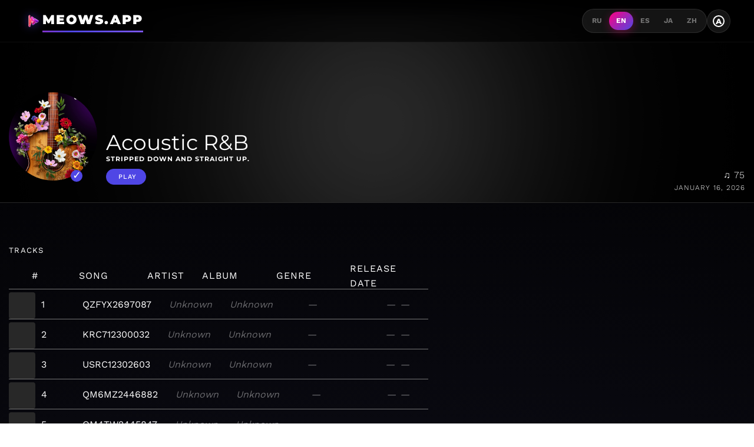

--- FILE ---
content_type: text/html;charset=UTF-8
request_url: https://meows.app/playlist/us/pl.7378e49b2bc74ec186547e8185ee913f
body_size: 27809
content:
<!DOCTYPE html><html lang="en" data-beasties-container><head>
  <!-- Disable Cloudflare Rocket Loader for critical scripts -->
  <meta name="ROBOTS" content="INDEX, FOLLOW">

  <!-- Google tag (gtag.js) -->
  <script async data-cfasync="false" src="https://www.googletagmanager.com/gtag/js?id=G-M6P4XKL53C"></script>
  <script data-cfasync="false">
    window.dataLayer = window.dataLayer || [];
    function gtag() {
      dataLayer.push(arguments);
    }
    gtag('js', new Date());

    gtag('config', 'G-M6P4XKL53C');
  </script>
  <meta charset="utf-8">
  <base href="/">
  <meta name="viewport" content="width=device-width, initial-scale=1.0">
  <meta http-equiv="X-UA-Compatible" content="ie=edge">

  <link rel="icon" type="image/x-icon" href="favicon.ico">
  <link rel="manifest" href="manifest.json">
  <meta name="theme-color" content="#FF0080">

  <!-- Google Fonts - Montserrat (Headings) + Work Sans (Body) -->
  <link rel="preconnect" href="https://fonts.googleapis.com">
  <link rel="preconnect" href="https://fonts.gstatic.com" crossorigin>
  <style>@font-face{font-family:'Montserrat';font-style:normal;font-weight:400;font-display:swap;src:url(https://fonts.gstatic.com/s/montserrat/v31/JTUSjIg1_i6t8kCHKm459WRhyzbi.woff2) format('woff2');unicode-range:U+0460-052F, U+1C80-1C8A, U+20B4, U+2DE0-2DFF, U+A640-A69F, U+FE2E-FE2F;}@font-face{font-family:'Montserrat';font-style:normal;font-weight:400;font-display:swap;src:url(https://fonts.gstatic.com/s/montserrat/v31/JTUSjIg1_i6t8kCHKm459W1hyzbi.woff2) format('woff2');unicode-range:U+0301, U+0400-045F, U+0490-0491, U+04B0-04B1, U+2116;}@font-face{font-family:'Montserrat';font-style:normal;font-weight:400;font-display:swap;src:url(https://fonts.gstatic.com/s/montserrat/v31/JTUSjIg1_i6t8kCHKm459WZhyzbi.woff2) format('woff2');unicode-range:U+0102-0103, U+0110-0111, U+0128-0129, U+0168-0169, U+01A0-01A1, U+01AF-01B0, U+0300-0301, U+0303-0304, U+0308-0309, U+0323, U+0329, U+1EA0-1EF9, U+20AB;}@font-face{font-family:'Montserrat';font-style:normal;font-weight:400;font-display:swap;src:url(https://fonts.gstatic.com/s/montserrat/v31/JTUSjIg1_i6t8kCHKm459Wdhyzbi.woff2) format('woff2');unicode-range:U+0100-02BA, U+02BD-02C5, U+02C7-02CC, U+02CE-02D7, U+02DD-02FF, U+0304, U+0308, U+0329, U+1D00-1DBF, U+1E00-1E9F, U+1EF2-1EFF, U+2020, U+20A0-20AB, U+20AD-20C0, U+2113, U+2C60-2C7F, U+A720-A7FF;}@font-face{font-family:'Montserrat';font-style:normal;font-weight:400;font-display:swap;src:url(https://fonts.gstatic.com/s/montserrat/v31/JTUSjIg1_i6t8kCHKm459Wlhyw.woff2) format('woff2');unicode-range:U+0000-00FF, U+0131, U+0152-0153, U+02BB-02BC, U+02C6, U+02DA, U+02DC, U+0304, U+0308, U+0329, U+2000-206F, U+20AC, U+2122, U+2191, U+2193, U+2212, U+2215, U+FEFF, U+FFFD;}@font-face{font-family:'Montserrat';font-style:normal;font-weight:500;font-display:swap;src:url(https://fonts.gstatic.com/s/montserrat/v31/JTUSjIg1_i6t8kCHKm459WRhyzbi.woff2) format('woff2');unicode-range:U+0460-052F, U+1C80-1C8A, U+20B4, U+2DE0-2DFF, U+A640-A69F, U+FE2E-FE2F;}@font-face{font-family:'Montserrat';font-style:normal;font-weight:500;font-display:swap;src:url(https://fonts.gstatic.com/s/montserrat/v31/JTUSjIg1_i6t8kCHKm459W1hyzbi.woff2) format('woff2');unicode-range:U+0301, U+0400-045F, U+0490-0491, U+04B0-04B1, U+2116;}@font-face{font-family:'Montserrat';font-style:normal;font-weight:500;font-display:swap;src:url(https://fonts.gstatic.com/s/montserrat/v31/JTUSjIg1_i6t8kCHKm459WZhyzbi.woff2) format('woff2');unicode-range:U+0102-0103, U+0110-0111, U+0128-0129, U+0168-0169, U+01A0-01A1, U+01AF-01B0, U+0300-0301, U+0303-0304, U+0308-0309, U+0323, U+0329, U+1EA0-1EF9, U+20AB;}@font-face{font-family:'Montserrat';font-style:normal;font-weight:500;font-display:swap;src:url(https://fonts.gstatic.com/s/montserrat/v31/JTUSjIg1_i6t8kCHKm459Wdhyzbi.woff2) format('woff2');unicode-range:U+0100-02BA, U+02BD-02C5, U+02C7-02CC, U+02CE-02D7, U+02DD-02FF, U+0304, U+0308, U+0329, U+1D00-1DBF, U+1E00-1E9F, U+1EF2-1EFF, U+2020, U+20A0-20AB, U+20AD-20C0, U+2113, U+2C60-2C7F, U+A720-A7FF;}@font-face{font-family:'Montserrat';font-style:normal;font-weight:500;font-display:swap;src:url(https://fonts.gstatic.com/s/montserrat/v31/JTUSjIg1_i6t8kCHKm459Wlhyw.woff2) format('woff2');unicode-range:U+0000-00FF, U+0131, U+0152-0153, U+02BB-02BC, U+02C6, U+02DA, U+02DC, U+0304, U+0308, U+0329, U+2000-206F, U+20AC, U+2122, U+2191, U+2193, U+2212, U+2215, U+FEFF, U+FFFD;}@font-face{font-family:'Montserrat';font-style:normal;font-weight:600;font-display:swap;src:url(https://fonts.gstatic.com/s/montserrat/v31/JTUSjIg1_i6t8kCHKm459WRhyzbi.woff2) format('woff2');unicode-range:U+0460-052F, U+1C80-1C8A, U+20B4, U+2DE0-2DFF, U+A640-A69F, U+FE2E-FE2F;}@font-face{font-family:'Montserrat';font-style:normal;font-weight:600;font-display:swap;src:url(https://fonts.gstatic.com/s/montserrat/v31/JTUSjIg1_i6t8kCHKm459W1hyzbi.woff2) format('woff2');unicode-range:U+0301, U+0400-045F, U+0490-0491, U+04B0-04B1, U+2116;}@font-face{font-family:'Montserrat';font-style:normal;font-weight:600;font-display:swap;src:url(https://fonts.gstatic.com/s/montserrat/v31/JTUSjIg1_i6t8kCHKm459WZhyzbi.woff2) format('woff2');unicode-range:U+0102-0103, U+0110-0111, U+0128-0129, U+0168-0169, U+01A0-01A1, U+01AF-01B0, U+0300-0301, U+0303-0304, U+0308-0309, U+0323, U+0329, U+1EA0-1EF9, U+20AB;}@font-face{font-family:'Montserrat';font-style:normal;font-weight:600;font-display:swap;src:url(https://fonts.gstatic.com/s/montserrat/v31/JTUSjIg1_i6t8kCHKm459Wdhyzbi.woff2) format('woff2');unicode-range:U+0100-02BA, U+02BD-02C5, U+02C7-02CC, U+02CE-02D7, U+02DD-02FF, U+0304, U+0308, U+0329, U+1D00-1DBF, U+1E00-1E9F, U+1EF2-1EFF, U+2020, U+20A0-20AB, U+20AD-20C0, U+2113, U+2C60-2C7F, U+A720-A7FF;}@font-face{font-family:'Montserrat';font-style:normal;font-weight:600;font-display:swap;src:url(https://fonts.gstatic.com/s/montserrat/v31/JTUSjIg1_i6t8kCHKm459Wlhyw.woff2) format('woff2');unicode-range:U+0000-00FF, U+0131, U+0152-0153, U+02BB-02BC, U+02C6, U+02DA, U+02DC, U+0304, U+0308, U+0329, U+2000-206F, U+20AC, U+2122, U+2191, U+2193, U+2212, U+2215, U+FEFF, U+FFFD;}@font-face{font-family:'Montserrat';font-style:normal;font-weight:700;font-display:swap;src:url(https://fonts.gstatic.com/s/montserrat/v31/JTUSjIg1_i6t8kCHKm459WRhyzbi.woff2) format('woff2');unicode-range:U+0460-052F, U+1C80-1C8A, U+20B4, U+2DE0-2DFF, U+A640-A69F, U+FE2E-FE2F;}@font-face{font-family:'Montserrat';font-style:normal;font-weight:700;font-display:swap;src:url(https://fonts.gstatic.com/s/montserrat/v31/JTUSjIg1_i6t8kCHKm459W1hyzbi.woff2) format('woff2');unicode-range:U+0301, U+0400-045F, U+0490-0491, U+04B0-04B1, U+2116;}@font-face{font-family:'Montserrat';font-style:normal;font-weight:700;font-display:swap;src:url(https://fonts.gstatic.com/s/montserrat/v31/JTUSjIg1_i6t8kCHKm459WZhyzbi.woff2) format('woff2');unicode-range:U+0102-0103, U+0110-0111, U+0128-0129, U+0168-0169, U+01A0-01A1, U+01AF-01B0, U+0300-0301, U+0303-0304, U+0308-0309, U+0323, U+0329, U+1EA0-1EF9, U+20AB;}@font-face{font-family:'Montserrat';font-style:normal;font-weight:700;font-display:swap;src:url(https://fonts.gstatic.com/s/montserrat/v31/JTUSjIg1_i6t8kCHKm459Wdhyzbi.woff2) format('woff2');unicode-range:U+0100-02BA, U+02BD-02C5, U+02C7-02CC, U+02CE-02D7, U+02DD-02FF, U+0304, U+0308, U+0329, U+1D00-1DBF, U+1E00-1E9F, U+1EF2-1EFF, U+2020, U+20A0-20AB, U+20AD-20C0, U+2113, U+2C60-2C7F, U+A720-A7FF;}@font-face{font-family:'Montserrat';font-style:normal;font-weight:700;font-display:swap;src:url(https://fonts.gstatic.com/s/montserrat/v31/JTUSjIg1_i6t8kCHKm459Wlhyw.woff2) format('woff2');unicode-range:U+0000-00FF, U+0131, U+0152-0153, U+02BB-02BC, U+02C6, U+02DA, U+02DC, U+0304, U+0308, U+0329, U+2000-206F, U+20AC, U+2122, U+2191, U+2193, U+2212, U+2215, U+FEFF, U+FFFD;}@font-face{font-family:'Montserrat';font-style:normal;font-weight:800;font-display:swap;src:url(https://fonts.gstatic.com/s/montserrat/v31/JTUSjIg1_i6t8kCHKm459WRhyzbi.woff2) format('woff2');unicode-range:U+0460-052F, U+1C80-1C8A, U+20B4, U+2DE0-2DFF, U+A640-A69F, U+FE2E-FE2F;}@font-face{font-family:'Montserrat';font-style:normal;font-weight:800;font-display:swap;src:url(https://fonts.gstatic.com/s/montserrat/v31/JTUSjIg1_i6t8kCHKm459W1hyzbi.woff2) format('woff2');unicode-range:U+0301, U+0400-045F, U+0490-0491, U+04B0-04B1, U+2116;}@font-face{font-family:'Montserrat';font-style:normal;font-weight:800;font-display:swap;src:url(https://fonts.gstatic.com/s/montserrat/v31/JTUSjIg1_i6t8kCHKm459WZhyzbi.woff2) format('woff2');unicode-range:U+0102-0103, U+0110-0111, U+0128-0129, U+0168-0169, U+01A0-01A1, U+01AF-01B0, U+0300-0301, U+0303-0304, U+0308-0309, U+0323, U+0329, U+1EA0-1EF9, U+20AB;}@font-face{font-family:'Montserrat';font-style:normal;font-weight:800;font-display:swap;src:url(https://fonts.gstatic.com/s/montserrat/v31/JTUSjIg1_i6t8kCHKm459Wdhyzbi.woff2) format('woff2');unicode-range:U+0100-02BA, U+02BD-02C5, U+02C7-02CC, U+02CE-02D7, U+02DD-02FF, U+0304, U+0308, U+0329, U+1D00-1DBF, U+1E00-1E9F, U+1EF2-1EFF, U+2020, U+20A0-20AB, U+20AD-20C0, U+2113, U+2C60-2C7F, U+A720-A7FF;}@font-face{font-family:'Montserrat';font-style:normal;font-weight:800;font-display:swap;src:url(https://fonts.gstatic.com/s/montserrat/v31/JTUSjIg1_i6t8kCHKm459Wlhyw.woff2) format('woff2');unicode-range:U+0000-00FF, U+0131, U+0152-0153, U+02BB-02BC, U+02C6, U+02DA, U+02DC, U+0304, U+0308, U+0329, U+2000-206F, U+20AC, U+2122, U+2191, U+2193, U+2212, U+2215, U+FEFF, U+FFFD;}@font-face{font-family:'Montserrat';font-style:normal;font-weight:900;font-display:swap;src:url(https://fonts.gstatic.com/s/montserrat/v31/JTUSjIg1_i6t8kCHKm459WRhyzbi.woff2) format('woff2');unicode-range:U+0460-052F, U+1C80-1C8A, U+20B4, U+2DE0-2DFF, U+A640-A69F, U+FE2E-FE2F;}@font-face{font-family:'Montserrat';font-style:normal;font-weight:900;font-display:swap;src:url(https://fonts.gstatic.com/s/montserrat/v31/JTUSjIg1_i6t8kCHKm459W1hyzbi.woff2) format('woff2');unicode-range:U+0301, U+0400-045F, U+0490-0491, U+04B0-04B1, U+2116;}@font-face{font-family:'Montserrat';font-style:normal;font-weight:900;font-display:swap;src:url(https://fonts.gstatic.com/s/montserrat/v31/JTUSjIg1_i6t8kCHKm459WZhyzbi.woff2) format('woff2');unicode-range:U+0102-0103, U+0110-0111, U+0128-0129, U+0168-0169, U+01A0-01A1, U+01AF-01B0, U+0300-0301, U+0303-0304, U+0308-0309, U+0323, U+0329, U+1EA0-1EF9, U+20AB;}@font-face{font-family:'Montserrat';font-style:normal;font-weight:900;font-display:swap;src:url(https://fonts.gstatic.com/s/montserrat/v31/JTUSjIg1_i6t8kCHKm459Wdhyzbi.woff2) format('woff2');unicode-range:U+0100-02BA, U+02BD-02C5, U+02C7-02CC, U+02CE-02D7, U+02DD-02FF, U+0304, U+0308, U+0329, U+1D00-1DBF, U+1E00-1E9F, U+1EF2-1EFF, U+2020, U+20A0-20AB, U+20AD-20C0, U+2113, U+2C60-2C7F, U+A720-A7FF;}@font-face{font-family:'Montserrat';font-style:normal;font-weight:900;font-display:swap;src:url(https://fonts.gstatic.com/s/montserrat/v31/JTUSjIg1_i6t8kCHKm459Wlhyw.woff2) format('woff2');unicode-range:U+0000-00FF, U+0131, U+0152-0153, U+02BB-02BC, U+02C6, U+02DA, U+02DC, U+0304, U+0308, U+0329, U+2000-206F, U+20AC, U+2122, U+2191, U+2193, U+2212, U+2215, U+FEFF, U+FFFD;}@font-face{font-family:'Work Sans';font-style:normal;font-weight:300;font-display:swap;src:url(https://fonts.gstatic.com/s/worksans/v24/QGYsz_wNahGAdqQ43Rh_c6Dpp_k.woff2) format('woff2');unicode-range:U+0102-0103, U+0110-0111, U+0128-0129, U+0168-0169, U+01A0-01A1, U+01AF-01B0, U+0300-0301, U+0303-0304, U+0308-0309, U+0323, U+0329, U+1EA0-1EF9, U+20AB;}@font-face{font-family:'Work Sans';font-style:normal;font-weight:300;font-display:swap;src:url(https://fonts.gstatic.com/s/worksans/v24/QGYsz_wNahGAdqQ43Rh_cqDpp_k.woff2) format('woff2');unicode-range:U+0100-02BA, U+02BD-02C5, U+02C7-02CC, U+02CE-02D7, U+02DD-02FF, U+0304, U+0308, U+0329, U+1D00-1DBF, U+1E00-1E9F, U+1EF2-1EFF, U+2020, U+20A0-20AB, U+20AD-20C0, U+2113, U+2C60-2C7F, U+A720-A7FF;}@font-face{font-family:'Work Sans';font-style:normal;font-weight:300;font-display:swap;src:url(https://fonts.gstatic.com/s/worksans/v24/QGYsz_wNahGAdqQ43Rh_fKDp.woff2) format('woff2');unicode-range:U+0000-00FF, U+0131, U+0152-0153, U+02BB-02BC, U+02C6, U+02DA, U+02DC, U+0304, U+0308, U+0329, U+2000-206F, U+20AC, U+2122, U+2191, U+2193, U+2212, U+2215, U+FEFF, U+FFFD;}@font-face{font-family:'Work Sans';font-style:normal;font-weight:400;font-display:swap;src:url(https://fonts.gstatic.com/s/worksans/v24/QGYsz_wNahGAdqQ43Rh_c6Dpp_k.woff2) format('woff2');unicode-range:U+0102-0103, U+0110-0111, U+0128-0129, U+0168-0169, U+01A0-01A1, U+01AF-01B0, U+0300-0301, U+0303-0304, U+0308-0309, U+0323, U+0329, U+1EA0-1EF9, U+20AB;}@font-face{font-family:'Work Sans';font-style:normal;font-weight:400;font-display:swap;src:url(https://fonts.gstatic.com/s/worksans/v24/QGYsz_wNahGAdqQ43Rh_cqDpp_k.woff2) format('woff2');unicode-range:U+0100-02BA, U+02BD-02C5, U+02C7-02CC, U+02CE-02D7, U+02DD-02FF, U+0304, U+0308, U+0329, U+1D00-1DBF, U+1E00-1E9F, U+1EF2-1EFF, U+2020, U+20A0-20AB, U+20AD-20C0, U+2113, U+2C60-2C7F, U+A720-A7FF;}@font-face{font-family:'Work Sans';font-style:normal;font-weight:400;font-display:swap;src:url(https://fonts.gstatic.com/s/worksans/v24/QGYsz_wNahGAdqQ43Rh_fKDp.woff2) format('woff2');unicode-range:U+0000-00FF, U+0131, U+0152-0153, U+02BB-02BC, U+02C6, U+02DA, U+02DC, U+0304, U+0308, U+0329, U+2000-206F, U+20AC, U+2122, U+2191, U+2193, U+2212, U+2215, U+FEFF, U+FFFD;}@font-face{font-family:'Work Sans';font-style:normal;font-weight:500;font-display:swap;src:url(https://fonts.gstatic.com/s/worksans/v24/QGYsz_wNahGAdqQ43Rh_c6Dpp_k.woff2) format('woff2');unicode-range:U+0102-0103, U+0110-0111, U+0128-0129, U+0168-0169, U+01A0-01A1, U+01AF-01B0, U+0300-0301, U+0303-0304, U+0308-0309, U+0323, U+0329, U+1EA0-1EF9, U+20AB;}@font-face{font-family:'Work Sans';font-style:normal;font-weight:500;font-display:swap;src:url(https://fonts.gstatic.com/s/worksans/v24/QGYsz_wNahGAdqQ43Rh_cqDpp_k.woff2) format('woff2');unicode-range:U+0100-02BA, U+02BD-02C5, U+02C7-02CC, U+02CE-02D7, U+02DD-02FF, U+0304, U+0308, U+0329, U+1D00-1DBF, U+1E00-1E9F, U+1EF2-1EFF, U+2020, U+20A0-20AB, U+20AD-20C0, U+2113, U+2C60-2C7F, U+A720-A7FF;}@font-face{font-family:'Work Sans';font-style:normal;font-weight:500;font-display:swap;src:url(https://fonts.gstatic.com/s/worksans/v24/QGYsz_wNahGAdqQ43Rh_fKDp.woff2) format('woff2');unicode-range:U+0000-00FF, U+0131, U+0152-0153, U+02BB-02BC, U+02C6, U+02DA, U+02DC, U+0304, U+0308, U+0329, U+2000-206F, U+20AC, U+2122, U+2191, U+2193, U+2212, U+2215, U+FEFF, U+FFFD;}@font-face{font-family:'Work Sans';font-style:normal;font-weight:600;font-display:swap;src:url(https://fonts.gstatic.com/s/worksans/v24/QGYsz_wNahGAdqQ43Rh_c6Dpp_k.woff2) format('woff2');unicode-range:U+0102-0103, U+0110-0111, U+0128-0129, U+0168-0169, U+01A0-01A1, U+01AF-01B0, U+0300-0301, U+0303-0304, U+0308-0309, U+0323, U+0329, U+1EA0-1EF9, U+20AB;}@font-face{font-family:'Work Sans';font-style:normal;font-weight:600;font-display:swap;src:url(https://fonts.gstatic.com/s/worksans/v24/QGYsz_wNahGAdqQ43Rh_cqDpp_k.woff2) format('woff2');unicode-range:U+0100-02BA, U+02BD-02C5, U+02C7-02CC, U+02CE-02D7, U+02DD-02FF, U+0304, U+0308, U+0329, U+1D00-1DBF, U+1E00-1E9F, U+1EF2-1EFF, U+2020, U+20A0-20AB, U+20AD-20C0, U+2113, U+2C60-2C7F, U+A720-A7FF;}@font-face{font-family:'Work Sans';font-style:normal;font-weight:600;font-display:swap;src:url(https://fonts.gstatic.com/s/worksans/v24/QGYsz_wNahGAdqQ43Rh_fKDp.woff2) format('woff2');unicode-range:U+0000-00FF, U+0131, U+0152-0153, U+02BB-02BC, U+02C6, U+02DA, U+02DC, U+0304, U+0308, U+0329, U+2000-206F, U+20AC, U+2122, U+2191, U+2193, U+2212, U+2215, U+FEFF, U+FFFD;}@font-face{font-family:'Work Sans';font-style:normal;font-weight:700;font-display:swap;src:url(https://fonts.gstatic.com/s/worksans/v24/QGYsz_wNahGAdqQ43Rh_c6Dpp_k.woff2) format('woff2');unicode-range:U+0102-0103, U+0110-0111, U+0128-0129, U+0168-0169, U+01A0-01A1, U+01AF-01B0, U+0300-0301, U+0303-0304, U+0308-0309, U+0323, U+0329, U+1EA0-1EF9, U+20AB;}@font-face{font-family:'Work Sans';font-style:normal;font-weight:700;font-display:swap;src:url(https://fonts.gstatic.com/s/worksans/v24/QGYsz_wNahGAdqQ43Rh_cqDpp_k.woff2) format('woff2');unicode-range:U+0100-02BA, U+02BD-02C5, U+02C7-02CC, U+02CE-02D7, U+02DD-02FF, U+0304, U+0308, U+0329, U+1D00-1DBF, U+1E00-1E9F, U+1EF2-1EFF, U+2020, U+20A0-20AB, U+20AD-20C0, U+2113, U+2C60-2C7F, U+A720-A7FF;}@font-face{font-family:'Work Sans';font-style:normal;font-weight:700;font-display:swap;src:url(https://fonts.gstatic.com/s/worksans/v24/QGYsz_wNahGAdqQ43Rh_fKDp.woff2) format('woff2');unicode-range:U+0000-00FF, U+0131, U+0152-0153, U+02BB-02BC, U+02C6, U+02DA, U+02DC, U+0304, U+0308, U+0329, U+2000-206F, U+20AC, U+2122, U+2191, U+2193, U+2212, U+2215, U+FEFF, U+FFFD;}</style>

  <!-- Facebook Pixel Code -->
  <script data-cfasync="false">
    !(function (f, b, e, v, n, t, s) {
      if (f.fbq) return;
      n = f.fbq = function () {
        n.callMethod ? n.callMethod.apply(n, arguments) : n.queue.push(arguments);
      };
      if (!f._fbq) f._fbq = n;
      n.push = n;
      n.loaded = !0;
      n.version = '2.0';
      n.queue = [];
      t = b.createElement(e);
      t.async = !0;
      t.src = v;
      s = b.getElementsByTagName(e)[0];
      s.parentNode.insertBefore(t, s);
    })(window, document, 'script', 'https://connect.facebook.net/en_US/fbevents.js');
    fbq('init', '483460009013355');
    fbq('track', 'PageView');
  </script>
  <!-- End Facebook Pixel Code -->
<style>@-webkit-keyframes moveInLeft{0%{opacity:0;-webkit-transform:translateX(-10rem);transform:translate(-10rem)}80%{-webkit-transform:translateX(1rem);transform:translate(1rem)}to{opacity:1;-webkit-transform:translate(0);transform:translate(0)}}@-webkit-keyframes moveInRight{0%{opacity:0;-webkit-transform:translateX(10rem);transform:translate(10rem)}80%{-webkit-transform:translateX(-1rem);transform:translate(-1rem)}to{opacity:1;-webkit-transform:translate(0);transform:translate(0)}}@-webkit-keyframes moveInBottom{0%{opacity:0;-webkit-transform:translateY(3rem);transform:translateY(3rem)}to{opacity:1;-webkit-transform:translate(0);transform:translate(0)}}*{margin:0;padding:0;box-sizing:border-box}html{font-size:62.5%}@media only screen and (max-width: 75em){html{font-size:56.25%}}@media only screen and (max-width: 56.25em){html{font-size:50%}}@media only screen and (min-width: 112.5em){html{font-size:75%}}body{font-family:Work Sans,-apple-system,BlinkMacSystemFont,sans-serif;font-weight:400;line-height:1.6;font-size:1.6rem;background:radial-gradient(circle at 50% 50%,#1a1a2e,#000);color:#fff;min-height:100vh;-webkit-font-smoothing:antialiased;transition:background .3s,color .3s}h1,h2{font-family:Montserrat,sans-serif;font-weight:700;line-height:1.2}a{text-decoration:none;color:inherit}ul{list-style:none}body{font-family:Work Sans,sans-serif}h1,h2{font-family:Montserrat,sans-serif}footer,section{display:block}a{background:transparent}a:active,a:hover{outline:0}h1{font-size:1.6rem;margin:.67em 0}img{border:0}svg:not(:root){overflow:hidden}button{color:inherit;font:inherit;margin:0}button{overflow:visible}button{text-transform:none}button{-webkit-appearance:button;cursor:pointer}button::-moz-focus-inner{border:0;padding:0}@media print{*{text-shadow:none!important;color:#000!important;background:transparent!important;box-shadow:none!important}a,a:visited{text-decoration:underline}a[href]:after{content:" (" attr(href) ")"}img{page-break-inside:avoid}img{max-width:100%!important}p,h2{orphans:3;widows:3}h2{page-break-after:avoid}.label{border:1px solid #000000}}.icon{display:inline-block;width:32px;height:32px;-webkit-mask:url(/assets/img/sprite.svg) no-repeat 100% 100%;mask:url(/assets/img/sprite.svg) no-repeat 100% 100%}.icon:not(.white):not(.black){background-color:#777}.icon:not(.white):not(.black):hover{background-color:#c8c8c8}.icon.white{background-color:#fff}.icon.white:hover{background-color:#777}.meows-earth{-webkit-mask-position:-240px -84px;mask-position:-240px -84px}html{--mat-app-background-color: #fcf8fd;--mat-app-text-color: #1b1b1f;--mat-app-elevation-shadow-level-0: 0px 0px 0px 0px rgba(0, 0, 0, .2), 0px 0px 0px 0px rgba(0, 0, 0, .14), 0px 0px 0px 0px rgba(0, 0, 0, .12);--mat-app-elevation-shadow-level-1: 0px 2px 1px -1px rgba(0, 0, 0, .2), 0px 1px 1px 0px rgba(0, 0, 0, .14), 0px 1px 3px 0px rgba(0, 0, 0, .12);--mat-app-elevation-shadow-level-2: 0px 3px 1px -2px rgba(0, 0, 0, .2), 0px 2px 2px 0px rgba(0, 0, 0, .14), 0px 1px 5px 0px rgba(0, 0, 0, .12);--mat-app-elevation-shadow-level-3: 0px 3px 3px -2px rgba(0, 0, 0, .2), 0px 3px 4px 0px rgba(0, 0, 0, .14), 0px 1px 8px 0px rgba(0, 0, 0, .12);--mat-app-elevation-shadow-level-4: 0px 2px 4px -1px rgba(0, 0, 0, .2), 0px 4px 5px 0px rgba(0, 0, 0, .14), 0px 1px 10px 0px rgba(0, 0, 0, .12);--mat-app-elevation-shadow-level-5: 0px 3px 5px -1px rgba(0, 0, 0, .2), 0px 5px 8px 0px rgba(0, 0, 0, .14), 0px 1px 14px 0px rgba(0, 0, 0, .12);--mat-app-elevation-shadow-level-6: 0px 3px 5px -1px rgba(0, 0, 0, .2), 0px 6px 10px 0px rgba(0, 0, 0, .14), 0px 1px 18px 0px rgba(0, 0, 0, .12);--mat-app-elevation-shadow-level-7: 0px 4px 5px -2px rgba(0, 0, 0, .2), 0px 7px 10px 1px rgba(0, 0, 0, .14), 0px 2px 16px 1px rgba(0, 0, 0, .12);--mat-app-elevation-shadow-level-8: 0px 5px 5px -3px rgba(0, 0, 0, .2), 0px 8px 10px 1px rgba(0, 0, 0, .14), 0px 3px 14px 2px rgba(0, 0, 0, .12);--mat-app-elevation-shadow-level-9: 0px 5px 6px -3px rgba(0, 0, 0, .2), 0px 9px 12px 1px rgba(0, 0, 0, .14), 0px 3px 16px 2px rgba(0, 0, 0, .12);--mat-app-elevation-shadow-level-10: 0px 6px 6px -3px rgba(0, 0, 0, .2), 0px 10px 14px 1px rgba(0, 0, 0, .14), 0px 4px 18px 3px rgba(0, 0, 0, .12);--mat-app-elevation-shadow-level-11: 0px 6px 7px -4px rgba(0, 0, 0, .2), 0px 11px 15px 1px rgba(0, 0, 0, .14), 0px 4px 20px 3px rgba(0, 0, 0, .12);--mat-app-elevation-shadow-level-12: 0px 7px 8px -4px rgba(0, 0, 0, .2), 0px 12px 17px 2px rgba(0, 0, 0, .14), 0px 5px 22px 4px rgba(0, 0, 0, .12);--mat-app-elevation-shadow-level-13: 0px 7px 8px -4px rgba(0, 0, 0, .2), 0px 13px 19px 2px rgba(0, 0, 0, .14), 0px 5px 24px 4px rgba(0, 0, 0, .12);--mat-app-elevation-shadow-level-14: 0px 7px 9px -4px rgba(0, 0, 0, .2), 0px 14px 21px 2px rgba(0, 0, 0, .14), 0px 5px 26px 4px rgba(0, 0, 0, .12);--mat-app-elevation-shadow-level-15: 0px 8px 9px -5px rgba(0, 0, 0, .2), 0px 15px 22px 2px rgba(0, 0, 0, .14), 0px 6px 28px 5px rgba(0, 0, 0, .12);--mat-app-elevation-shadow-level-16: 0px 8px 10px -5px rgba(0, 0, 0, .2), 0px 16px 24px 2px rgba(0, 0, 0, .14), 0px 6px 30px 5px rgba(0, 0, 0, .12);--mat-app-elevation-shadow-level-17: 0px 8px 11px -5px rgba(0, 0, 0, .2), 0px 17px 26px 2px rgba(0, 0, 0, .14), 0px 6px 32px 5px rgba(0, 0, 0, .12);--mat-app-elevation-shadow-level-18: 0px 9px 11px -5px rgba(0, 0, 0, .2), 0px 18px 28px 2px rgba(0, 0, 0, .14), 0px 7px 34px 6px rgba(0, 0, 0, .12);--mat-app-elevation-shadow-level-19: 0px 9px 12px -6px rgba(0, 0, 0, .2), 0px 19px 29px 2px rgba(0, 0, 0, .14), 0px 7px 36px 6px rgba(0, 0, 0, .12);--mat-app-elevation-shadow-level-20: 0px 10px 13px -6px rgba(0, 0, 0, .2), 0px 20px 31px 3px rgba(0, 0, 0, .14), 0px 8px 38px 7px rgba(0, 0, 0, .12);--mat-app-elevation-shadow-level-21: 0px 10px 13px -6px rgba(0, 0, 0, .2), 0px 21px 33px 3px rgba(0, 0, 0, .14), 0px 8px 40px 7px rgba(0, 0, 0, .12);--mat-app-elevation-shadow-level-22: 0px 10px 14px -6px rgba(0, 0, 0, .2), 0px 22px 35px 3px rgba(0, 0, 0, .14), 0px 8px 42px 7px rgba(0, 0, 0, .12);--mat-app-elevation-shadow-level-23: 0px 11px 14px -7px rgba(0, 0, 0, .2), 0px 23px 36px 3px rgba(0, 0, 0, .14), 0px 9px 44px 8px rgba(0, 0, 0, .12);--mat-app-elevation-shadow-level-24: 0px 11px 15px -7px rgba(0, 0, 0, .2), 0px 24px 38px 3px rgba(0, 0, 0, .14), 0px 9px 46px 8px rgba(0, 0, 0, .12)}html{--mat-ripple-color: color-mix(in srgb, #1b1b1f 10%, transparent)}html{--mat-option-focus-state-layer-color: color-mix(in srgb, #1b1b1f 12%, transparent);--mat-option-hover-state-layer-color: color-mix(in srgb, #1b1b1f 8%, transparent);--mat-option-label-text-color: #1b1b1f;--mat-option-selected-state-label-text-color: #444559;--mat-option-selected-state-layer-color: #e1e0f9}html{--mat-optgroup-label-text-color: #46464f}html{--mat-pseudo-checkbox-full-disabled-selected-checkmark-color: #fcf8fd;--mat-pseudo-checkbox-full-disabled-selected-icon-color: color-mix(in srgb, #1b1b1f 38%, transparent);--mat-pseudo-checkbox-full-disabled-unselected-icon-color: color-mix(in srgb, #1b1b1f 38%, transparent);--mat-pseudo-checkbox-full-selected-checkmark-color: #ffffff;--mat-pseudo-checkbox-full-selected-icon-color: #343dff;--mat-pseudo-checkbox-full-unselected-icon-color: #46464f;--mat-pseudo-checkbox-minimal-disabled-selected-checkmark-color: color-mix(in srgb, #1b1b1f 38%, transparent);--mat-pseudo-checkbox-minimal-selected-checkmark-color: #343dff}html{--mat-option-label-text-size: 1rem;--mat-option-label-text-weight: 400;--mat-option-label-text-font: Roboto, sans-serif;--mat-option-label-text-line-height: 1.25rem;--mat-option-label-text-tracking: .006rem}html{--mat-optgroup-label-text-font: Roboto, sans-serif;--mat-optgroup-label-text-line-height: 1.25rem;--mat-optgroup-label-text-size: .875rem;--mat-optgroup-label-text-tracking: .006rem;--mat-optgroup-label-text-weight: 500}html{--mat-card-elevated-container-shape: 12px;--mat-card-filled-container-shape: 12px;--mat-card-outlined-container-shape: 12px;--mat-card-outlined-outline-width: 1px}html{--mat-card-elevated-container-color: #f6f2f7;--mat-card-elevated-container-elevation: 0px 2px 1px -1px rgba(0, 0, 0, .2), 0px 1px 1px 0px rgba(0, 0, 0, .14), 0px 1px 3px 0px rgba(0, 0, 0, .12);--mat-card-filled-container-color: #e5e1e6;--mat-card-filled-container-elevation: 0px 0px 0px 0px rgba(0, 0, 0, .2), 0px 0px 0px 0px rgba(0, 0, 0, .14), 0px 0px 0px 0px rgba(0, 0, 0, .12);--mat-card-outlined-container-color: #fcf8fd;--mat-card-outlined-container-elevation: 0px 0px 0px 0px rgba(0, 0, 0, .2), 0px 0px 0px 0px rgba(0, 0, 0, .14), 0px 0px 0px 0px rgba(0, 0, 0, .12);--mat-card-outlined-outline-color: #c7c5d0;--mat-card-subtitle-text-color: #1b1b1f}html{--mat-card-subtitle-text-font: Roboto, sans-serif;--mat-card-subtitle-text-line-height: 1.5rem;--mat-card-subtitle-text-size: 1rem;--mat-card-subtitle-text-tracking: .009rem;--mat-card-subtitle-text-weight: 500;--mat-card-title-text-font: Roboto, sans-serif;--mat-card-title-text-line-height: 1.75rem;--mat-card-title-text-size: 1.375rem;--mat-card-title-text-tracking: 0;--mat-card-title-text-weight: 400}html{--mat-progress-bar-active-indicator-height: 4px;--mat-progress-bar-track-height: 4px;--mat-progress-bar-track-shape: 0}html{--mat-progress-bar-active-indicator-color: #343dff;--mat-progress-bar-track-color: #e4e1ec}html{--mat-tooltip-container-color: #303034;--mat-tooltip-container-shape: 4px;--mat-tooltip-supporting-text-color: #f3eff4}html{--mat-tooltip-supporting-text-font: Roboto, sans-serif;--mat-tooltip-supporting-text-line-height: 1rem;--mat-tooltip-supporting-text-size: .75rem;--mat-tooltip-supporting-text-tracking: .025rem;--mat-tooltip-supporting-text-weight: 400}html{--mat-form-field-filled-active-indicator-height: 1px;--mat-form-field-filled-focus-active-indicator-height: 2px;--mat-form-field-filled-container-shape: 4px;--mat-form-field-outlined-outline-width: 1px;--mat-form-field-outlined-focus-outline-width: 2px;--mat-form-field-outlined-container-shape: 4px}html{--mat-form-field-disabled-input-text-placeholder-color: color-mix(in srgb, #1b1b1f 38%, transparent);--mat-form-field-disabled-leading-icon-color: color-mix(in srgb, #1b1b1f 38%, transparent);--mat-form-field-disabled-select-arrow-color: color-mix(in srgb, #1b1b1f 38%, transparent);--mat-form-field-disabled-trailing-icon-color: color-mix(in srgb, #1b1b1f 38%, transparent);--mat-form-field-enabled-select-arrow-color: #46464f;--mat-form-field-error-focus-trailing-icon-color: #ba1a1a;--mat-form-field-error-hover-trailing-icon-color: #93000a;--mat-form-field-error-text-color: #ba1a1a;--mat-form-field-error-trailing-icon-color: #ba1a1a;--mat-form-field-filled-active-indicator-color: #46464f;--mat-form-field-filled-caret-color: #343dff;--mat-form-field-filled-container-color: #e4e1ec;--mat-form-field-filled-disabled-active-indicator-color: color-mix(in srgb, #1b1b1f 38%, transparent);--mat-form-field-filled-disabled-container-color: color-mix(in srgb, #1b1b1f 4%, transparent);--mat-form-field-filled-disabled-input-text-color: color-mix(in srgb, #1b1b1f 38%, transparent);--mat-form-field-filled-disabled-label-text-color: color-mix(in srgb, #1b1b1f 38%, transparent);--mat-form-field-filled-error-active-indicator-color: #ba1a1a;--mat-form-field-filled-error-caret-color: #ba1a1a;--mat-form-field-filled-error-focus-active-indicator-color: #ba1a1a;--mat-form-field-filled-error-focus-label-text-color: #ba1a1a;--mat-form-field-filled-error-hover-active-indicator-color: #93000a;--mat-form-field-filled-error-hover-label-text-color: #93000a;--mat-form-field-filled-error-label-text-color: #ba1a1a;--mat-form-field-filled-focus-active-indicator-color: #343dff;--mat-form-field-filled-focus-label-text-color: #343dff;--mat-form-field-filled-hover-active-indicator-color: #1b1b1f;--mat-form-field-filled-hover-label-text-color: #46464f;--mat-form-field-filled-input-text-color: #1b1b1f;--mat-form-field-filled-input-text-placeholder-color: #46464f;--mat-form-field-filled-label-text-color: #46464f;--mat-form-field-focus-select-arrow-color: #343dff;--mat-form-field-focus-state-layer-opacity: 0;--mat-form-field-hover-state-layer-opacity: .08;--mat-form-field-leading-icon-color: #46464f;--mat-form-field-outlined-caret-color: #343dff;--mat-form-field-outlined-disabled-input-text-color: color-mix(in srgb, #1b1b1f 38%, transparent);--mat-form-field-outlined-disabled-label-text-color: color-mix(in srgb, #1b1b1f 38%, transparent);--mat-form-field-outlined-disabled-outline-color: color-mix(in srgb, #1b1b1f 12%, transparent);--mat-form-field-outlined-error-caret-color: #ba1a1a;--mat-form-field-outlined-error-focus-label-text-color: #ba1a1a;--mat-form-field-outlined-error-focus-outline-color: #ba1a1a;--mat-form-field-outlined-error-hover-label-text-color: #93000a;--mat-form-field-outlined-error-hover-outline-color: #93000a;--mat-form-field-outlined-error-label-text-color: #ba1a1a;--mat-form-field-outlined-error-outline-color: #ba1a1a;--mat-form-field-outlined-focus-label-text-color: #343dff;--mat-form-field-outlined-focus-outline-color: #343dff;--mat-form-field-outlined-hover-label-text-color: #1b1b1f;--mat-form-field-outlined-hover-outline-color: #1b1b1f;--mat-form-field-outlined-input-text-color: #1b1b1f;--mat-form-field-outlined-input-text-placeholder-color: #46464f;--mat-form-field-outlined-label-text-color: #46464f;--mat-form-field-outlined-outline-color: #777680;--mat-form-field-select-disabled-option-text-color: color-mix(in srgb, #1b1b1f 38%, transparent);--mat-form-field-select-option-text-color: #1b1b1f;--mat-form-field-state-layer-color: #1b1b1f;--mat-form-field-trailing-icon-color: #46464f}html{--mat-form-field-container-height: 56px;--mat-form-field-filled-label-display: block;--mat-form-field-container-vertical-padding: 16px;--mat-form-field-filled-with-label-container-padding-top: 24px;--mat-form-field-filled-with-label-container-padding-bottom: 8px}html{--mat-form-field-container-text-font: Roboto, sans-serif;--mat-form-field-container-text-line-height: 1.5rem;--mat-form-field-container-text-size: 1rem;--mat-form-field-container-text-tracking: .031rem;--mat-form-field-container-text-weight: 400;--mat-form-field-subscript-text-font: Roboto, sans-serif;--mat-form-field-subscript-text-line-height: 1rem;--mat-form-field-subscript-text-size: .75rem;--mat-form-field-subscript-text-tracking: .025rem;--mat-form-field-subscript-text-weight: 400;--mat-form-field-outlined-label-text-font: Roboto, sans-serif;--mat-form-field-outlined-label-text-size: 1rem;--mat-form-field-outlined-label-text-tracking: .031rem;--mat-form-field-outlined-label-text-weight: 400;--mat-form-field-filled-label-text-font: Roboto, sans-serif;--mat-form-field-filled-label-text-size: 1rem;--mat-form-field-filled-label-text-tracking: .031rem;--mat-form-field-filled-label-text-weight: 400}html{--mat-select-container-elevation-shadow: 0px 3px 1px -2px rgba(0, 0, 0, .2), 0px 2px 2px 0px rgba(0, 0, 0, .14), 0px 1px 5px 0px rgba(0, 0, 0, .12)}html{--mat-select-panel-background-color: #f0edf1;--mat-select-enabled-trigger-text-color: #1b1b1f;--mat-select-disabled-trigger-text-color: color-mix(in srgb, #1b1b1f 38%, transparent);--mat-select-placeholder-text-color: #46464f;--mat-select-enabled-arrow-color: #46464f;--mat-select-disabled-arrow-color: color-mix(in srgb, #1b1b1f 38%, transparent);--mat-select-focused-arrow-color: #343dff;--mat-select-invalid-arrow-color: #ba1a1a}html{--mat-select-arrow-transform: translateY(-8px)}html{--mat-select-trigger-text-font: Roboto, sans-serif;--mat-select-trigger-text-line-height: 1.5rem;--mat-select-trigger-text-size: 1rem;--mat-select-trigger-text-tracking: .031rem;--mat-select-trigger-text-weight: 400}html{--mat-autocomplete-container-shape: 4px;--mat-autocomplete-container-elevation-shadow: 0px 3px 1px -2px rgba(0, 0, 0, .2), 0px 2px 2px 0px rgba(0, 0, 0, .14), 0px 1px 5px 0px rgba(0, 0, 0, .12)}html{--mat-autocomplete-background-color: #f0edf1}html{--mat-dialog-actions-alignment: flex-end;--mat-dialog-actions-padding: 16px 24px;--mat-dialog-container-elevation-shadow: none;--mat-dialog-container-max-width: 560px;--mat-dialog-container-min-width: 280px;--mat-dialog-container-shape: 28px;--mat-dialog-container-small-max-width: calc(100vw - 32px) ;--mat-dialog-content-padding: 20px 24px;--mat-dialog-headline-padding: 6px 24px 13px;--mat-dialog-with-actions-content-padding: 20px 24px 0}html{--mat-dialog-container-color: #fcf8fd;--mat-dialog-subhead-color: #1b1b1f;--mat-dialog-supporting-text-color: #46464f}html{--mat-dialog-subhead-font: Roboto, sans-serif;--mat-dialog-subhead-line-height: 2rem;--mat-dialog-subhead-size: 1.5rem;--mat-dialog-subhead-tracking: 0;--mat-dialog-subhead-weight: 400;--mat-dialog-supporting-text-font: Roboto, sans-serif;--mat-dialog-supporting-text-line-height: 1.25rem;--mat-dialog-supporting-text-size: .875rem;--mat-dialog-supporting-text-tracking: .016rem;--mat-dialog-supporting-text-weight: 400}html{--mat-chip-container-shape-radius: 8px;--mat-chip-disabled-container-opacity: 1;--mat-chip-elevated-container-color: transparent;--mat-chip-flat-selected-outline-width: 0;--mat-chip-outline-width: 1px;--mat-chip-trailing-action-focus-opacity: 1;--mat-chip-trailing-action-opacity: 1;--mat-chip-with-avatar-avatar-shape-radius: 24px;--mat-chip-with-avatar-avatar-size: 24px;--mat-chip-with-avatar-disabled-avatar-opacity: .38;--mat-chip-with-icon-disabled-icon-opacity: .38;--mat-chip-with-icon-icon-size: 18px;--mat-chip-with-trailing-icon-disabled-trailing-icon-opacity: .38}html{--mat-chip-disabled-label-text-color: color-mix(in srgb, #1b1b1f 38%, transparent);--mat-chip-disabled-outline-color: color-mix(in srgb, #1b1b1f 12%, transparent);--mat-chip-elevated-selected-container-color: #e1e0f9;--mat-chip-flat-disabled-selected-container-color: color-mix(in srgb, #1b1b1f 12%, transparent);--mat-chip-focus-outline-color: #46464f;--mat-chip-focus-state-layer-color: #46464f;--mat-chip-focus-state-layer-opacity: .12;--mat-chip-hover-state-layer-color: #46464f;--mat-chip-hover-state-layer-opacity: .08;--mat-chip-label-text-color: #46464f;--mat-chip-outline-color: #777680;--mat-chip-selected-disabled-trailing-icon-color: #1b1b1f;--mat-chip-selected-focus-state-layer-color: #444559;--mat-chip-selected-focus-state-layer-opacity: .12;--mat-chip-selected-hover-state-layer-color: #444559;--mat-chip-selected-hover-state-layer-opacity: .08;--mat-chip-selected-label-text-color: #444559;--mat-chip-selected-trailing-action-state-layer-color: #444559;--mat-chip-selected-trailing-icon-color: #444559;--mat-chip-trailing-action-focus-state-layer-opacity: .12;--mat-chip-trailing-action-hover-state-layer-opacity: .08;--mat-chip-trailing-action-state-layer-color: #46464f;--mat-chip-with-icon-disabled-icon-color: #1b1b1f;--mat-chip-with-icon-icon-color: #46464f;--mat-chip-with-icon-selected-icon-color: #444559;--mat-chip-with-trailing-icon-disabled-trailing-icon-color: #1b1b1f;--mat-chip-with-trailing-icon-trailing-icon-color: #46464f}html{--mat-chip-container-height: 32px}html{--mat-chip-label-text-font: Roboto, sans-serif;--mat-chip-label-text-line-height: 1.25rem;--mat-chip-label-text-size: .875rem;--mat-chip-label-text-tracking: .006rem;--mat-chip-label-text-weight: 500}html{--mat-slide-toggle-disabled-selected-handle-opacity: 1;--mat-slide-toggle-disabled-selected-icon-opacity: .38;--mat-slide-toggle-disabled-track-opacity: .12;--mat-slide-toggle-disabled-unselected-handle-opacity: .38;--mat-slide-toggle-disabled-unselected-icon-opacity: .38;--mat-slide-toggle-disabled-unselected-track-outline-width: 2px;--mat-slide-toggle-handle-shape: 9999px;--mat-slide-toggle-hidden-track-opacity: 0;--mat-slide-toggle-hidden-track-transition: opacity 75ms;--mat-slide-toggle-pressed-handle-size: 28px;--mat-slide-toggle-selected-handle-horizontal-margin: 0 24px;--mat-slide-toggle-selected-handle-size: 24px;--mat-slide-toggle-selected-icon-size: 16px;--mat-slide-toggle-selected-pressed-handle-horizontal-margin: 0 22px;--mat-slide-toggle-selected-track-outline-color: transparent;--mat-slide-toggle-selected-track-outline-width: 2px;--mat-slide-toggle-selected-with-icon-handle-horizontal-margin: 0 24px;--mat-slide-toggle-state-layer-size: 40px;--mat-slide-toggle-track-height: 32px;--mat-slide-toggle-track-outline-width: 2px;--mat-slide-toggle-track-shape: 9999px;--mat-slide-toggle-track-width: 52px;--mat-slide-toggle-unselected-handle-horizontal-margin: 0 8px;--mat-slide-toggle-unselected-handle-size: 16px;--mat-slide-toggle-unselected-icon-size: 16px;--mat-slide-toggle-unselected-pressed-handle-horizontal-margin: 0 2px;--mat-slide-toggle-unselected-with-icon-handle-horizontal-margin: 0 4px;--mat-slide-toggle-visible-track-opacity: 1;--mat-slide-toggle-visible-track-transition: opacity 75ms;--mat-slide-toggle-with-icon-handle-size: 24px;--mat-slide-toggle-touch-target-size: 48px}html{--mat-slide-toggle-disabled-label-text-color: #1b1b1f;--mat-slide-toggle-disabled-selected-handle-color: #fcf8fd;--mat-slide-toggle-disabled-selected-icon-color: #1b1b1f;--mat-slide-toggle-disabled-selected-track-color: #1b1b1f;--mat-slide-toggle-disabled-unselected-handle-color: #1b1b1f;--mat-slide-toggle-disabled-unselected-icon-color: #e4e1ec;--mat-slide-toggle-disabled-unselected-track-color: #e4e1ec;--mat-slide-toggle-disabled-unselected-track-outline-color: #1b1b1f;--mat-slide-toggle-label-text-color: #1b1b1f;--mat-slide-toggle-selected-focus-handle-color: #e0e0ff;--mat-slide-toggle-selected-focus-state-layer-color: #343dff;--mat-slide-toggle-selected-focus-state-layer-opacity: .12;--mat-slide-toggle-selected-focus-track-color: #343dff;--mat-slide-toggle-selected-handle-color: #ffffff;--mat-slide-toggle-selected-hover-handle-color: #e0e0ff;--mat-slide-toggle-selected-hover-state-layer-color: #343dff;--mat-slide-toggle-selected-hover-state-layer-opacity: .08;--mat-slide-toggle-selected-hover-track-color: #343dff;--mat-slide-toggle-selected-icon-color: #0000ef;--mat-slide-toggle-selected-pressed-handle-color: #e0e0ff;--mat-slide-toggle-selected-pressed-state-layer-color: #343dff;--mat-slide-toggle-selected-pressed-state-layer-opacity: .12;--mat-slide-toggle-selected-pressed-track-color: #343dff;--mat-slide-toggle-selected-track-color: #343dff;--mat-slide-toggle-track-outline-color: #777680;--mat-slide-toggle-unselected-focus-handle-color: #46464f;--mat-slide-toggle-unselected-focus-state-layer-color: #1b1b1f;--mat-slide-toggle-unselected-focus-state-layer-opacity: .12;--mat-slide-toggle-unselected-focus-track-color: #e4e1ec;--mat-slide-toggle-unselected-handle-color: #777680;--mat-slide-toggle-unselected-hover-handle-color: #46464f;--mat-slide-toggle-unselected-hover-state-layer-color: #1b1b1f;--mat-slide-toggle-unselected-hover-state-layer-opacity: .08;--mat-slide-toggle-unselected-hover-track-color: #e4e1ec;--mat-slide-toggle-unselected-icon-color: #e4e1ec;--mat-slide-toggle-unselected-pressed-handle-color: #46464f;--mat-slide-toggle-unselected-pressed-state-layer-color: #1b1b1f;--mat-slide-toggle-unselected-pressed-state-layer-opacity: .12;--mat-slide-toggle-unselected-pressed-track-color: #e4e1ec;--mat-slide-toggle-unselected-track-color: #e4e1ec}html{--mat-slide-toggle-touch-target-display: block}html{--mat-slide-toggle-label-text-font: Roboto, sans-serif;--mat-slide-toggle-label-text-line-height: 1.25rem;--mat-slide-toggle-label-text-size: .875rem;--mat-slide-toggle-label-text-tracking: .016rem;--mat-slide-toggle-label-text-weight: 400}html{--mat-radio-disabled-unselected-icon-opacity: .38;--mat-radio-disabled-selected-icon-opacity: .38;--mat-radio-touch-target-size: 48px}html{--mat-radio-checked-ripple-color: #343dff;--mat-radio-disabled-label-color: color-mix(in srgb, #1b1b1f 38%, transparent);--mat-radio-disabled-selected-icon-color: #1b1b1f;--mat-radio-disabled-unselected-icon-color: #1b1b1f;--mat-radio-label-text-color: #1b1b1f;--mat-radio-ripple-color: #1b1b1f;--mat-radio-selected-focus-icon-color: #343dff;--mat-radio-selected-hover-icon-color: #343dff;--mat-radio-selected-icon-color: #343dff;--mat-radio-selected-pressed-icon-color: #343dff;--mat-radio-unselected-focus-icon-color: #1b1b1f;--mat-radio-unselected-hover-icon-color: #1b1b1f;--mat-radio-unselected-icon-color: #46464f;--mat-radio-unselected-pressed-icon-color: #1b1b1f}html{--mat-radio-touch-target-display: block;--mat-radio-state-layer-size: 40px}html{--mat-radio-label-text-font: Roboto, sans-serif;--mat-radio-label-text-line-height: 1.25rem;--mat-radio-label-text-size: .875rem;--mat-radio-label-text-tracking: .016rem;--mat-radio-label-text-weight: 400}html{--mat-slider-value-indicator-opacity: 1;--mat-slider-value-indicator-padding: 0;--mat-slider-value-indicator-width: 28px;--mat-slider-value-indicator-height: 28px;--mat-slider-value-indicator-caret-display: none;--mat-slider-value-indicator-border-radius: 50% 50% 50% 0;--mat-slider-value-indicator-text-transform: rotate(45deg);--mat-slider-value-indicator-container-transform: translateX(-50%) rotate(-45deg);--mat-slider-active-track-height: 4px;--mat-slider-handle-height: 20px;--mat-slider-handle-width: 20px;--mat-slider-inactive-track-height: 4px;--mat-slider-with-overlap-handle-outline-width: 1px;--mat-slider-with-tick-marks-active-container-opacity: .38;--mat-slider-with-tick-marks-container-size: 2px;--mat-slider-with-tick-marks-inactive-container-opacity: .38;--mat-slider-value-indicator-transform-origin: 0 28px}html{--mat-slider-active-track-color: #343dff;--mat-slider-active-track-shape: 9999px;--mat-slider-disabled-active-track-color: #1b1b1f;--mat-slider-disabled-handle-color: #1b1b1f;--mat-slider-disabled-inactive-track-color: #1b1b1f;--mat-slider-focus-handle-color: #343dff;--mat-slider-focus-state-layer-color: color-mix(in srgb, #343dff 20%, transparent);--mat-slider-handle-color: #343dff;--mat-slider-handle-elevation: 0px 2px 1px -1px rgba(0, 0, 0, .2), 0px 1px 1px 0px rgba(0, 0, 0, .14), 0px 1px 3px 0px rgba(0, 0, 0, .12);--mat-slider-handle-shape: 9999px;--mat-slider-hover-handle-color: #343dff;--mat-slider-hover-state-layer-color: color-mix(in srgb, #343dff 5%, transparent);--mat-slider-inactive-track-color: #e4e1ec;--mat-slider-inactive-track-shape: 9999px;--mat-slider-label-container-color: #343dff;--mat-slider-label-label-text-color: #ffffff;--mat-slider-ripple-color: #343dff;--mat-slider-with-overlap-handle-outline-color: #ffffff;--mat-slider-with-tick-marks-active-container-color: #ffffff;--mat-slider-with-tick-marks-container-shape: 9999px;--mat-slider-with-tick-marks-disabled-container-color: #1b1b1f;--mat-slider-with-tick-marks-inactive-container-color: #46464f}html{--mat-slider-label-label-text-font: Roboto, sans-serif;--mat-slider-label-label-text-line-height: 1rem;--mat-slider-label-label-text-size: .75rem;--mat-slider-label-label-text-tracking: .031rem;--mat-slider-label-label-text-weight: 500}html{--mat-menu-divider-bottom-spacing: 8px;--mat-menu-divider-top-spacing: 8px;--mat-menu-item-icon-size: 24px;--mat-menu-item-spacing: 12px;--mat-menu-item-leading-spacing: 12px;--mat-menu-item-trailing-spacing: 12px;--mat-menu-item-with-icon-leading-spacing: 12px;--mat-menu-item-with-icon-trailing-spacing: 12px}html{--mat-menu-container-shape: 4px;--mat-menu-divider-color: #e4e1ec;--mat-menu-item-label-text-color: #1b1b1f;--mat-menu-item-icon-color: #46464f;--mat-menu-item-hover-state-layer-color: color-mix(in srgb, #1b1b1f 8%, transparent);--mat-menu-item-focus-state-layer-color: color-mix(in srgb, #1b1b1f 12%, transparent);--mat-menu-container-color: #f0edf1;--mat-menu-container-elevation-shadow: 0px 3px 1px -2px rgba(0, 0, 0, .2), 0px 2px 2px 0px rgba(0, 0, 0, .14), 0px 1px 5px 0px rgba(0, 0, 0, .12)}html{--mat-menu-item-label-text-font: Roboto, sans-serif;--mat-menu-item-label-text-line-height: 1.25rem;--mat-menu-item-label-text-size: .875rem;--mat-menu-item-label-text-tracking: .006rem;--mat-menu-item-label-text-weight: 500}html{--mat-list-active-indicator-color: #e1e0f9;--mat-list-active-indicator-shape: 9999px;--mat-list-list-item-container-color: transparent;--mat-list-list-item-container-shape: 0;--mat-list-list-item-disabled-label-text-color: #1b1b1f;--mat-list-list-item-disabled-label-text-opacity: .3;--mat-list-list-item-disabled-leading-icon-color: #1b1b1f;--mat-list-list-item-disabled-leading-icon-opacity: .38;--mat-list-list-item-disabled-state-layer-color: #1b1b1f;--mat-list-list-item-disabled-state-layer-opacity: .12;--mat-list-list-item-disabled-trailing-icon-color: #1b1b1f;--mat-list-list-item-disabled-trailing-icon-opacity: .38;--mat-list-list-item-focus-label-text-color: #1b1b1f;--mat-list-list-item-focus-state-layer-color: #1b1b1f;--mat-list-list-item-focus-state-layer-opacity: .12;--mat-list-list-item-hover-label-text-color: #1b1b1f;--mat-list-list-item-hover-state-layer-color: #1b1b1f;--mat-list-list-item-hover-state-layer-opacity: .08;--mat-list-list-item-label-text-color: #1b1b1f;--mat-list-list-item-leading-avatar-color: #e0e0ff;--mat-list-list-item-leading-avatar-shape: 9999px;--mat-list-list-item-leading-avatar-size: 40px;--mat-list-list-item-leading-icon-color: #46464f;--mat-list-list-item-leading-icon-size: 24px;--mat-list-list-item-selected-trailing-icon-color: #343dff;--mat-list-list-item-supporting-text-color: #46464f;--mat-list-list-item-trailing-icon-color: #46464f;--mat-list-list-item-trailing-icon-size: 24px;--mat-list-list-item-trailing-supporting-text-color: #46464f}html{--mat-list-list-item-leading-icon-start-space: 16px;--mat-list-list-item-leading-icon-end-space: 16px;--mat-list-list-item-one-line-container-height: 48px;--mat-list-list-item-two-line-container-height: 64px;--mat-list-list-item-three-line-container-height: 88px}html{--mat-list-list-item-label-text-font: Roboto, sans-serif;--mat-list-list-item-label-text-line-height: 1.5rem;--mat-list-list-item-label-text-size: 1rem;--mat-list-list-item-label-text-tracking: .031rem;--mat-list-list-item-label-text-weight: 400;--mat-list-list-item-supporting-text-font: Roboto, sans-serif;--mat-list-list-item-supporting-text-line-height: 1.25rem;--mat-list-list-item-supporting-text-size: .875rem;--mat-list-list-item-supporting-text-tracking: .016rem;--mat-list-list-item-supporting-text-weight: 400;--mat-list-list-item-trailing-supporting-text-font: Roboto, sans-serif;--mat-list-list-item-trailing-supporting-text-line-height: 1rem;--mat-list-list-item-trailing-supporting-text-size: .688rem;--mat-list-list-item-trailing-supporting-text-tracking: .031rem;--mat-list-list-item-trailing-supporting-text-weight: 500}html{--mat-paginator-page-size-select-width: 84px;--mat-paginator-page-size-select-touch-target-height: 48px}html{--mat-paginator-container-text-color: #1b1b1f;--mat-paginator-container-background-color: #fcf8fd;--mat-paginator-disabled-icon-color: color-mix(in srgb, #1b1b1f 38%, transparent);--mat-paginator-enabled-icon-color: #46464f}html{--mat-paginator-container-size: 56px;--mat-paginator-form-field-container-height: 40px;--mat-paginator-form-field-container-vertical-padding: 8px;--mat-paginator-touch-target-display: block}html{--mat-paginator-container-text-font: Roboto, sans-serif;--mat-paginator-container-text-line-height: 1rem;--mat-paginator-container-text-size: .75rem;--mat-paginator-container-text-tracking: .025rem;--mat-paginator-container-text-weight: 400;--mat-paginator-select-trigger-text-size: .75rem}html{--mat-tab-active-indicator-height: 2px;--mat-tab-active-indicator-shape: 0;--mat-tab-divider-height: 1px}html{--mat-tab-active-focus-indicator-color: #343dff;--mat-tab-active-focus-label-text-color: #1b1b1f;--mat-tab-active-hover-indicator-color: #343dff;--mat-tab-active-hover-label-text-color: #1b1b1f;--mat-tab-active-indicator-color: #343dff;--mat-tab-active-label-text-color: #1b1b1f;--mat-tab-active-ripple-color: #1b1b1f;--mat-tab-divider-color: #e4e1ec;--mat-tab-inactive-focus-label-text-color: #1b1b1f;--mat-tab-inactive-hover-label-text-color: #1b1b1f;--mat-tab-inactive-label-text-color: #1b1b1f;--mat-tab-inactive-ripple-color: #1b1b1f;--mat-tab-pagination-icon-color: #1b1b1f;--mat-tab-disabled-ripple-color: #46464f}html{--mat-tab-container-height: 48px}html{--mat-tab-label-text-font: Roboto, sans-serif;--mat-tab-label-text-line-height: 1.25rem;--mat-tab-label-text-size: .875rem;--mat-tab-label-text-tracking: .006rem;--mat-tab-label-text-weight: 500}html{--mat-checkbox-selected-focus-state-layer-opacity: .12;--mat-checkbox-selected-hover-state-layer-opacity: .08;--mat-checkbox-selected-pressed-state-layer-opacity: .12;--mat-checkbox-unselected-focus-state-layer-opacity: .12;--mat-checkbox-unselected-hover-state-layer-opacity: .08;--mat-checkbox-unselected-pressed-state-layer-opacity: .12;--mat-checkbox-touch-target-size: 48px}html{--mat-checkbox-disabled-label-color: color-mix(in srgb, #1b1b1f 38%, transparent);--mat-checkbox-disabled-selected-checkmark-color: #fcf8fd;--mat-checkbox-disabled-selected-icon-color: color-mix(in srgb, #1b1b1f 38%, transparent);--mat-checkbox-disabled-unselected-icon-color: color-mix(in srgb, #1b1b1f 38%, transparent);--mat-checkbox-label-text-color: #1b1b1f;--mat-checkbox-selected-checkmark-color: #ffffff;--mat-checkbox-selected-focus-icon-color: #343dff;--mat-checkbox-selected-focus-state-layer-color: #343dff;--mat-checkbox-selected-hover-icon-color: #343dff;--mat-checkbox-selected-hover-state-layer-color: #343dff;--mat-checkbox-selected-icon-color: #343dff;--mat-checkbox-selected-pressed-icon-color: #343dff;--mat-checkbox-selected-pressed-state-layer-color: #1b1b1f;--mat-checkbox-unselected-focus-icon-color: #1b1b1f;--mat-checkbox-unselected-focus-state-layer-color: #1b1b1f;--mat-checkbox-unselected-hover-icon-color: #1b1b1f;--mat-checkbox-unselected-hover-state-layer-color: #1b1b1f;--mat-checkbox-unselected-icon-color: #46464f;--mat-checkbox-unselected-pressed-state-layer-color: #343dff}html{--mat-checkbox-touch-target-display: block;--mat-checkbox-state-layer-size: 40px}html{--mat-checkbox-label-text-font: Roboto, sans-serif;--mat-checkbox-label-text-line-height: 1.25rem;--mat-checkbox-label-text-size: .875rem;--mat-checkbox-label-text-tracking: .016rem;--mat-checkbox-label-text-weight: 400}html{--mat-button-filled-container-shape: 9999px;--mat-button-filled-horizontal-padding: 24px;--mat-button-filled-icon-offset: -8px;--mat-button-filled-icon-spacing: 8px;--mat-button-filled-touch-target-size: 48px;--mat-button-outlined-container-shape: 9999px;--mat-button-outlined-horizontal-padding: 24px;--mat-button-outlined-icon-offset: -8px;--mat-button-outlined-icon-spacing: 8px;--mat-button-outlined-outline-width: 1px;--mat-button-outlined-touch-target-size: 48px;--mat-button-protected-container-shape: 9999px;--mat-button-protected-horizontal-padding: 24px;--mat-button-protected-icon-offset: -8px;--mat-button-protected-icon-spacing: 8px;--mat-button-protected-touch-target-size: 48px;--mat-button-text-container-shape: 9999px;--mat-button-text-horizontal-padding: 12px;--mat-button-text-icon-offset: -4px;--mat-button-text-icon-spacing: 8px;--mat-button-text-with-icon-horizontal-padding: 16px;--mat-button-text-touch-target-size: 48px;--mat-button-tonal-container-shape: 9999px;--mat-button-tonal-horizontal-padding: 24px;--mat-button-tonal-icon-offset: -8px;--mat-button-tonal-icon-spacing: 8px;--mat-button-tonal-touch-target-size: 48px}html{--mat-button-filled-container-color: #343dff;--mat-button-filled-disabled-container-color: color-mix(in srgb, #1b1b1f 12%, transparent);--mat-button-filled-disabled-label-text-color: color-mix(in srgb, #1b1b1f 38%, transparent);--mat-button-filled-disabled-state-layer-color: #46464f;--mat-button-filled-focus-state-layer-opacity: .12;--mat-button-filled-hover-state-layer-opacity: .08;--mat-button-filled-label-text-color: #ffffff;--mat-button-filled-pressed-state-layer-opacity: .12;--mat-button-filled-ripple-color: color-mix(in srgb, #ffffff 12%, transparent);--mat-button-filled-state-layer-color: #ffffff;--mat-button-outlined-disabled-label-text-color: color-mix(in srgb, #1b1b1f 38%, transparent);--mat-button-outlined-disabled-outline-color: color-mix(in srgb, #1b1b1f 12%, transparent);--mat-button-outlined-disabled-state-layer-color: #46464f;--mat-button-outlined-focus-state-layer-opacity: .12;--mat-button-outlined-hover-state-layer-opacity: .08;--mat-button-outlined-label-text-color: #343dff;--mat-button-outlined-outline-color: #777680;--mat-button-outlined-pressed-state-layer-opacity: .12;--mat-button-outlined-ripple-color: color-mix(in srgb, #343dff 12%, transparent);--mat-button-outlined-state-layer-color: #343dff;--mat-button-protected-container-color: #fcf8fd;--mat-button-protected-container-elevation-shadow: 0px 2px 1px -1px rgba(0, 0, 0, .2), 0px 1px 1px 0px rgba(0, 0, 0, .14), 0px 1px 3px 0px rgba(0, 0, 0, .12);--mat-button-protected-disabled-container-color: color-mix(in srgb, #1b1b1f 12%, transparent);--mat-button-protected-disabled-container-elevation-shadow: 0px 0px 0px 0px rgba(0, 0, 0, .2), 0px 0px 0px 0px rgba(0, 0, 0, .14), 0px 0px 0px 0px rgba(0, 0, 0, .12);--mat-button-protected-disabled-label-text-color: color-mix(in srgb, #1b1b1f 38%, transparent);--mat-button-protected-disabled-state-layer-color: #46464f;--mat-button-protected-focus-container-elevation-shadow: 0px 2px 1px -1px rgba(0, 0, 0, .2), 0px 1px 1px 0px rgba(0, 0, 0, .14), 0px 1px 3px 0px rgba(0, 0, 0, .12);--mat-button-protected-focus-state-layer-opacity: .12;--mat-button-protected-hover-container-elevation-shadow: 0px 3px 3px -2px rgba(0, 0, 0, .2), 0px 3px 4px 0px rgba(0, 0, 0, .14), 0px 1px 8px 0px rgba(0, 0, 0, .12);--mat-button-protected-hover-state-layer-opacity: .08;--mat-button-protected-label-text-color: #343dff;--mat-button-protected-pressed-container-elevation-shadow: 0px 2px 1px -1px rgba(0, 0, 0, .2), 0px 1px 1px 0px rgba(0, 0, 0, .14), 0px 1px 3px 0px rgba(0, 0, 0, .12);--mat-button-protected-pressed-state-layer-opacity: .12;--mat-button-protected-ripple-color: color-mix(in srgb, #343dff 12%, transparent);--mat-button-protected-state-layer-color: #343dff;--mat-button-text-disabled-label-text-color: color-mix(in srgb, #1b1b1f 38%, transparent);--mat-button-text-disabled-state-layer-color: #46464f;--mat-button-text-focus-state-layer-opacity: .12;--mat-button-text-hover-state-layer-opacity: .08;--mat-button-text-label-text-color: #343dff;--mat-button-text-pressed-state-layer-opacity: .12;--mat-button-text-ripple-color: color-mix(in srgb, #343dff 12%, transparent);--mat-button-text-state-layer-color: #343dff;--mat-button-tonal-container-color: #e1e0f9;--mat-button-tonal-disabled-container-color: color-mix(in srgb, #1b1b1f 12%, transparent);--mat-button-tonal-disabled-label-text-color: color-mix(in srgb, #1b1b1f 38%, transparent);--mat-button-tonal-disabled-state-layer-color: #46464f;--mat-button-tonal-focus-state-layer-opacity: .12;--mat-button-tonal-hover-state-layer-opacity: .08;--mat-button-tonal-label-text-color: #444559;--mat-button-tonal-pressed-state-layer-opacity: .12;--mat-button-tonal-ripple-color: color-mix(in srgb, #444559 12%, transparent);--mat-button-tonal-state-layer-color: #444559}html{--mat-button-filled-touch-target-display: block;--mat-button-filled-container-height: 40px;--mat-button-outlined-container-height: 40px;--mat-button-outlined-touch-target-display: block;--mat-button-protected-touch-target-display: block;--mat-button-protected-container-height: 40px;--mat-button-text-touch-target-display: block;--mat-button-text-container-height: 40px;--mat-button-tonal-container-height: 40px;--mat-button-tonal-touch-target-display: block}html{--mat-button-filled-label-text-font: Roboto, sans-serif;--mat-button-filled-label-text-size: .875rem;--mat-button-filled-label-text-tracking: .006rem;--mat-button-filled-label-text-weight: 500;--mat-button-outlined-label-text-font: Roboto, sans-serif;--mat-button-outlined-label-text-size: .875rem;--mat-button-outlined-label-text-tracking: .006rem;--mat-button-outlined-label-text-weight: 500;--mat-button-protected-label-text-font: Roboto, sans-serif;--mat-button-protected-label-text-size: .875rem;--mat-button-protected-label-text-tracking: .006rem;--mat-button-protected-label-text-weight: 500;--mat-button-text-label-text-font: Roboto, sans-serif;--mat-button-text-label-text-size: .875rem;--mat-button-text-label-text-tracking: .006rem;--mat-button-text-label-text-weight: 500;--mat-button-tonal-label-text-font: Roboto, sans-serif;--mat-button-tonal-label-text-size: .875rem;--mat-button-tonal-label-text-tracking: .006rem;--mat-button-tonal-label-text-weight: 500}html{--mat-icon-button-icon-size: 24px;--mat-icon-button-container-shape: 9999px;--mat-icon-button-touch-target-size: 48px}html{--mat-icon-button-disabled-icon-color: color-mix(in srgb, #1b1b1f 38%, transparent);--mat-icon-button-disabled-state-layer-color: #46464f;--mat-icon-button-focus-state-layer-opacity: .12;--mat-icon-button-hover-state-layer-opacity: .08;--mat-icon-button-icon-color: #46464f;--mat-icon-button-pressed-state-layer-opacity: .12;--mat-icon-button-ripple-color: color-mix(in srgb, #46464f 12%, transparent);--mat-icon-button-state-layer-color: #46464f}html{--mat-icon-button-touch-target-display: block;--mat-icon-button-state-layer-size: 40px}html{--mat-fab-container-shape: 16px;--mat-fab-extended-container-height: 56px;--mat-fab-extended-container-shape: 16px;--mat-fab-small-container-shape: 12px;--mat-fab-touch-target-size: 48px;--mat-fab-small-touch-target-size: 48px}html{--mat-fab-container-color: #e0e0ff;--mat-fab-container-elevation-shadow: 0px 3px 5px -1px rgba(0, 0, 0, .2), 0px 6px 10px 0px rgba(0, 0, 0, .14), 0px 1px 18px 0px rgba(0, 0, 0, .12);--mat-fab-disabled-state-container-color: color-mix(in srgb, #1b1b1f 12%, transparent);--mat-fab-disabled-state-foreground-color: color-mix(in srgb, #1b1b1f 38%, transparent);--mat-fab-extended-container-elevation-shadow: 0px 3px 5px -1px rgba(0, 0, 0, .2), 0px 6px 10px 0px rgba(0, 0, 0, .14), 0px 1px 18px 0px rgba(0, 0, 0, .12);--mat-fab-extended-focus-container-elevation-shadow: 0px 3px 5px -1px rgba(0, 0, 0, .2), 0px 6px 10px 0px rgba(0, 0, 0, .14), 0px 1px 18px 0px rgba(0, 0, 0, .12);--mat-fab-extended-hover-container-elevation-shadow: 0px 5px 5px -3px rgba(0, 0, 0, .2), 0px 8px 10px 1px rgba(0, 0, 0, .14), 0px 3px 14px 2px rgba(0, 0, 0, .12);--mat-fab-extended-pressed-container-elevation-shadow: 6;--mat-fab-focus-container-elevation-shadow: 0px 3px 5px -1px rgba(0, 0, 0, .2), 0px 6px 10px 0px rgba(0, 0, 0, .14), 0px 1px 18px 0px rgba(0, 0, 0, .12);--mat-fab-focus-state-layer-opacity: .12;--mat-fab-foreground-color: #0000ef;--mat-fab-hover-container-elevation-shadow: 0px 5px 5px -3px rgba(0, 0, 0, .2), 0px 8px 10px 1px rgba(0, 0, 0, .14), 0px 3px 14px 2px rgba(0, 0, 0, .12);--mat-fab-hover-state-layer-opacity: .08;--mat-fab-pressed-container-elevation-shadow: 0px 3px 5px -1px rgba(0, 0, 0, .2), 0px 6px 10px 0px rgba(0, 0, 0, .14), 0px 1px 18px 0px rgba(0, 0, 0, .12);--mat-fab-pressed-state-layer-opacity: .12;--mat-fab-ripple-color: color-mix(in srgb, #0000ef 12%, transparent);--mat-fab-small-container-color: #e0e0ff;--mat-fab-small-container-elevation-shadow: 0px 3px 5px -1px rgba(0, 0, 0, .2), 0px 6px 10px 0px rgba(0, 0, 0, .14), 0px 1px 18px 0px rgba(0, 0, 0, .12);--mat-fab-small-disabled-state-container-color: color-mix(in srgb, #1b1b1f 12%, transparent);--mat-fab-small-disabled-state-foreground-color: color-mix(in srgb, #1b1b1f 38%, transparent);--mat-fab-small-focus-container-elevation-shadow: 0px 3px 5px -1px rgba(0, 0, 0, .2), 0px 6px 10px 0px rgba(0, 0, 0, .14), 0px 1px 18px 0px rgba(0, 0, 0, .12);--mat-fab-small-focus-state-layer-opacity: .12;--mat-fab-small-foreground-color: #0000ef;--mat-fab-small-hover-container-elevation-shadow: 0px 5px 5px -3px rgba(0, 0, 0, .2), 0px 8px 10px 1px rgba(0, 0, 0, .14), 0px 3px 14px 2px rgba(0, 0, 0, .12);--mat-fab-small-hover-state-layer-opacity: .08;--mat-fab-small-pressed-container-elevation-shadow: 0px 3px 5px -1px rgba(0, 0, 0, .2), 0px 6px 10px 0px rgba(0, 0, 0, .14), 0px 1px 18px 0px rgba(0, 0, 0, .12);--mat-fab-small-pressed-state-layer-opacity: .12;--mat-fab-small-ripple-color: color-mix(in srgb, #0000ef 12%, transparent);--mat-fab-small-state-layer-color: #0000ef;--mat-fab-state-layer-color: #0000ef}html{--mat-fab-touch-target-display: block}html{--mat-fab-extended-label-text-font: Roboto, sans-serif;--mat-fab-extended-label-text-size: .875rem;--mat-fab-extended-label-text-tracking: .006rem;--mat-fab-extended-label-text-weight: 500}html{--mat-snack-bar-container-shape: 4px}html{--mat-snack-bar-button-color: #bec2ff;--mat-snack-bar-container-color: #303034;--mat-snack-bar-supporting-text-color: #f3eff4}html{--mat-snack-bar-supporting-text-font: Roboto, sans-serif;--mat-snack-bar-supporting-text-line-height: 1.25rem;--mat-snack-bar-supporting-text-size: .875rem;--mat-snack-bar-supporting-text-weight: 400}html{--mat-table-row-item-outline-width: 1px}html{--mat-table-background-color: #fcf8fd;--mat-table-header-headline-color: #1b1b1f;--mat-table-row-item-label-text-color: #1b1b1f;--mat-table-row-item-outline-color: #777680}html{--mat-table-header-container-height: 56px;--mat-table-footer-container-height: 52px;--mat-table-row-item-container-height: 52px}html{--mat-table-header-headline-font: Roboto, sans-serif;--mat-table-header-headline-line-height: 1.25rem;--mat-table-header-headline-size: .875rem;--mat-table-header-headline-tracking: .006rem;--mat-table-header-headline-weight: 500;--mat-table-row-item-label-text-font: Roboto, sans-serif;--mat-table-row-item-label-text-line-height: 1.25rem;--mat-table-row-item-label-text-size: .875rem;--mat-table-row-item-label-text-tracking: .016rem;--mat-table-row-item-label-text-weight: 400;--mat-table-footer-supporting-text-font: Roboto, sans-serif;--mat-table-footer-supporting-text-line-height: 1.25rem;--mat-table-footer-supporting-text-size: .875rem;--mat-table-footer-supporting-text-tracking: .016rem;--mat-table-footer-supporting-text-weight: 400}html{--mat-progress-spinner-size: 48px;--mat-progress-spinner-active-indicator-width: 4px}html{--mat-progress-spinner-active-indicator-color: #343dff}html{--mat-badge-container-offset: -12px 0;--mat-badge-container-overlap-offset: -12px;--mat-badge-container-padding: 0 4px;--mat-badge-container-shape: 9999px;--mat-badge-container-size: 16px;--mat-badge-large-size-container-offset: -12px 0;--mat-badge-large-size-container-overlap-offset: -12px;--mat-badge-large-size-container-padding: 0 4px;--mat-badge-large-size-container-size: 16px;--mat-badge-legacy-container-size: unset;--mat-badge-legacy-large-size-container-size: unset;--mat-badge-legacy-small-size-container-size: unset;--mat-badge-small-size-container-offset: -6px 0;--mat-badge-small-size-container-overlap-offset: -6px;--mat-badge-small-size-container-padding: 0;--mat-badge-small-size-container-size: 6px}html{--mat-badge-background-color: #ba1a1a;--mat-badge-disabled-state-background-color: color-mix(in srgb, #ba1a1a 38%, transparent);--mat-badge-disabled-state-text-color: #ffffff;--mat-badge-text-color: #ffffff}html{--mat-badge-large-size-line-height: 16px;--mat-badge-large-size-text-size: .688rem;--mat-badge-line-height: 16px;--mat-badge-small-size-line-height: 6px;--mat-badge-small-size-text-size: 0;--mat-badge-text-font: Roboto, sans-serif;--mat-badge-text-size: .688rem;--mat-badge-text-weight: 500}html{--mat-bottom-sheet-container-shape: 28px}html{--mat-bottom-sheet-container-text-color: #1b1b1f;--mat-bottom-sheet-container-background-color: #f6f2f7}html{--mat-bottom-sheet-container-text-font: Roboto, sans-serif;--mat-bottom-sheet-container-text-line-height: 1.5rem;--mat-bottom-sheet-container-text-size: 1rem;--mat-bottom-sheet-container-text-tracking: .031rem;--mat-bottom-sheet-container-text-weight: 400}html{--mat-button-toggle-focus-state-layer-opacity: .12;--mat-button-toggle-hover-state-layer-opacity: .08;--mat-button-toggle-shape: 28px}html{--mat-button-toggle-background-color: transparent;--mat-button-toggle-disabled-selected-state-background-color: color-mix(in srgb, #1b1b1f 12%, transparent);--mat-button-toggle-disabled-selected-state-text-color: color-mix(in srgb, #1b1b1f 38%, transparent);--mat-button-toggle-disabled-state-background-color: transparent;--mat-button-toggle-disabled-state-text-color: color-mix(in srgb, #1b1b1f 38%, transparent);--mat-button-toggle-divider-color: #777680;--mat-button-toggle-selected-state-background-color: #e1e0f9;--mat-button-toggle-selected-state-text-color: #444559;--mat-button-toggle-state-layer-color: #1b1b1f;--mat-button-toggle-text-color: #1b1b1f}html{--mat-button-toggle-height: 40px}html{--mat-button-toggle-label-text-font: Roboto, sans-serif;--mat-button-toggle-label-text-line-height: 1.25rem;--mat-button-toggle-label-text-size: .875rem;--mat-button-toggle-label-text-tracking: .006rem;--mat-button-toggle-label-text-weight: 500}html{--mat-datepicker-calendar-container-elevation-shadow: 0px 0px 0px 0px rgba(0, 0, 0, .2), 0px 0px 0px 0px rgba(0, 0, 0, .14), 0px 0px 0px 0px rgba(0, 0, 0, .12);--mat-datepicker-calendar-container-shape: 16px;--mat-datepicker-calendar-container-touch-elevation-shadow: 0px 0px 0px 0px rgba(0, 0, 0, .2), 0px 0px 0px 0px rgba(0, 0, 0, .14), 0px 0px 0px 0px rgba(0, 0, 0, .12);--mat-datepicker-calendar-container-touch-shape: 28px}html{--mat-datepicker-calendar-body-label-text-color: #1b1b1f;--mat-datepicker-calendar-container-background-color: #ebe7eb;--mat-datepicker-calendar-container-text-color: #1b1b1f;--mat-datepicker-calendar-date-disabled-state-text-color: color-mix(in srgb, #1b1b1f 38%, transparent);--mat-datepicker-calendar-date-focus-state-background-color: color-mix(in srgb, #1b1b1f 12%, transparent);--mat-datepicker-calendar-date-hover-state-background-color: color-mix(in srgb, #1b1b1f 8%, transparent);--mat-datepicker-calendar-date-in-comparison-range-state-background-color: #ffd9e1;--mat-datepicker-calendar-date-in-overlap-range-selected-state-background-color: #5c5d72;--mat-datepicker-calendar-date-in-overlap-range-state-background-color: #e1e0f9;--mat-datepicker-calendar-date-in-range-state-background-color: #e0e0ff;--mat-datepicker-calendar-date-outline-color: transparent;--mat-datepicker-calendar-date-preview-state-outline-color: #343dff;--mat-datepicker-calendar-date-selected-disabled-state-background-color: color-mix(in srgb, #1b1b1f 38%, transparent);--mat-datepicker-calendar-date-selected-state-background-color: #343dff;--mat-datepicker-calendar-date-selected-state-text-color: #ffffff;--mat-datepicker-calendar-date-text-color: #1b1b1f;--mat-datepicker-calendar-date-today-disabled-state-outline-color: color-mix(in srgb, #1b1b1f 38%, transparent);--mat-datepicker-calendar-date-today-outline-color: #343dff;--mat-datepicker-calendar-date-today-selected-state-outline-color: #343dff;--mat-datepicker-calendar-header-divider-color: transparent;--mat-datepicker-calendar-header-text-color: #46464f;--mat-datepicker-calendar-navigation-button-icon-color: #46464f;--mat-datepicker-calendar-period-button-icon-color: #46464f;--mat-datepicker-calendar-period-button-text-color: #46464f;--mat-datepicker-range-input-disabled-state-separator-color: color-mix(in srgb, #1b1b1f 38%, transparent);--mat-datepicker-range-input-disabled-state-text-color: color-mix(in srgb, #1b1b1f 38%, transparent);--mat-datepicker-range-input-separator-color: #1b1b1f;--mat-datepicker-toggle-active-state-icon-color: #343dff;--mat-datepicker-toggle-icon-color: #46464f}html{--mat-datepicker-calendar-body-label-text-size: .875rem;--mat-datepicker-calendar-body-label-text-weight: 500;--mat-datepicker-calendar-header-text-size: .875rem;--mat-datepicker-calendar-header-text-weight: 500;--mat-datepicker-calendar-period-button-text-size: .875rem;--mat-datepicker-calendar-period-button-text-weight: 500;--mat-datepicker-calendar-text-font: Roboto, sans-serif;--mat-datepicker-calendar-text-size: .875rem}html{--mat-divider-width: 1px}html{--mat-divider-color: #c7c5d0}html{--mat-expansion-container-shape: 12px;--mat-expansion-header-indicator-display: inline-block;--mat-expansion-legacy-header-indicator-display: none;--mat-expansion-container-elevation-shadow: 0px 3px 1px -2px rgba(0, 0, 0, .2), 0px 2px 2px 0px rgba(0, 0, 0, .14), 0px 1px 5px 0px rgba(0, 0, 0, .12)}html{--mat-expansion-actions-divider-color: #777680;--mat-expansion-container-background-color: #fcf8fd;--mat-expansion-container-text-color: #1b1b1f;--mat-expansion-header-description-color: #46464f;--mat-expansion-header-disabled-state-text-color: color-mix(in srgb, #1b1b1f 38%, transparent);--mat-expansion-header-focus-state-layer-color: color-mix(in srgb, #1b1b1f 12%, transparent);--mat-expansion-header-hover-state-layer-color: color-mix(in srgb, #1b1b1f 8%, transparent);--mat-expansion-header-indicator-color: #46464f;--mat-expansion-header-text-color: #1b1b1f}html{--mat-expansion-header-collapsed-state-height: 48px;--mat-expansion-header-expanded-state-height: 64px}html{--mat-expansion-container-text-font: Roboto, sans-serif;--mat-expansion-container-text-line-height: 1.5rem;--mat-expansion-container-text-size: 1rem;--mat-expansion-container-text-tracking: .031rem;--mat-expansion-container-text-weight: 400;--mat-expansion-header-text-font: Roboto, sans-serif;--mat-expansion-header-text-line-height: 1.5rem;--mat-expansion-header-text-size: 1rem;--mat-expansion-header-text-tracking: .009rem;--mat-expansion-header-text-weight: 500}html{--mat-grid-list-tile-header-primary-text-size: 400 1rem / 1.5rem Roboto, sans-serif;--mat-grid-list-tile-header-secondary-text-size: 400 .875rem / 1.25rem Roboto, sans-serif;--mat-grid-list-tile-footer-primary-text-size: 400 1rem / 1.5rem Roboto, sans-serif;--mat-grid-list-tile-footer-secondary-text-size: 400 .875rem / 1.25rem Roboto, sans-serif}html{--mat-icon-color: inherit}html{--mat-sidenav-container-shape: 16px;--mat-sidenav-container-elevation-shadow: none;--mat-sidenav-container-width: 360px;--mat-sidenav-container-divider-color: transparent}html{--mat-sidenav-container-background-color: #fcf8fd;--mat-sidenav-container-text-color: #46464f;--mat-sidenav-content-background-color: #fcf8fd;--mat-sidenav-content-text-color: #1b1b1f;--mat-sidenav-scrim-color: color-mix(in srgb, #303038 40%, transparent)}html{--mat-stepper-header-error-state-icon-background-color: transparent;--mat-stepper-header-focus-state-layer-shape: 12px;--mat-stepper-header-hover-state-layer-shape: 12px}html{--mat-stepper-container-color: #fcf8fd;--mat-stepper-header-done-state-icon-background-color: #343dff;--mat-stepper-header-done-state-icon-foreground-color: #ffffff;--mat-stepper-header-edit-state-icon-background-color: #343dff;--mat-stepper-header-edit-state-icon-foreground-color: #ffffff;--mat-stepper-header-error-state-icon-foreground-color: #ba1a1a;--mat-stepper-header-error-state-label-text-color: #ba1a1a;--mat-stepper-header-focus-state-layer-color: color-mix(in srgb, #1b1b1f 12%, transparent);--mat-stepper-header-hover-state-layer-color: color-mix(in srgb, #1b1b1f 8%, transparent);--mat-stepper-header-icon-background-color: #46464f;--mat-stepper-header-icon-foreground-color: #fcf8fd;--mat-stepper-header-label-text-color: #46464f;--mat-stepper-header-optional-label-text-color: #46464f;--mat-stepper-header-selected-state-icon-background-color: #343dff;--mat-stepper-header-selected-state-icon-foreground-color: #ffffff;--mat-stepper-header-selected-state-label-text-color: #46464f;--mat-stepper-line-color: #777680}html{--mat-stepper-container-text-font: Roboto, sans-serif;--mat-stepper-header-label-text-font: Roboto, sans-serif;--mat-stepper-header-label-text-size: .875rem;--mat-stepper-header-label-text-weight: 500;--mat-stepper-header-error-state-label-text-size: .875rem;--mat-stepper-header-selected-state-label-text-size: .875rem;--mat-stepper-header-selected-state-label-text-weight: 500}html{--mat-stepper-header-height: 72px}html{--mat-sort-arrow-color: #1b1b1f}html{--mat-toolbar-container-background-color: #fcf8fd;--mat-toolbar-container-text-color: #1b1b1f}html{--mat-toolbar-standard-height: 64px;--mat-toolbar-mobile-height: 56px}html{--mat-toolbar-title-text-font: Roboto, sans-serif;--mat-toolbar-title-text-line-height: 1.75rem;--mat-toolbar-title-text-size: 1.375rem;--mat-toolbar-title-text-tracking: 0;--mat-toolbar-title-text-weight: 400}html{--mat-tree-container-background-color: #fcf8fd;--mat-tree-node-text-color: #1b1b1f}html{--mat-tree-node-min-height: 48px}html{--mat-tree-node-text-font: Roboto, sans-serif;--mat-tree-node-text-size: 1rem;--mat-tree-node-text-weight: 400}html{--mat-timepicker-container-shape: 4px}html{--mat-timepicker-container-background-color: #f0edf1;--mat-timepicker-container-elevation-shadow: 0px 3px 1px -2px rgba(0, 0, 0, .2), 0px 2px 2px 0px rgba(0, 0, 0, .14), 0px 1px 5px 0px rgba(0, 0, 0, .12)}.landing-footer{position:relative}.playlist{width:100%;height:100%;display:flex;flex-direction:column;flex-wrap:nowrap}.overview__albums{width:100%;margin-top:3rem}.section-title{text-transform:uppercase;letter-spacing:1.25px;font-size:1.32rem;margin-bottom:1rem}.header--simple{position:fixed;top:0;left:0;right:0;z-index:1000;display:flex;justify-content:space-between;align-items:center;padding:1.5rem 4rem;background:#0009;backdrop-filter:blur(20px);-webkit-backdrop-filter:blur(20px);border-bottom:1px solid rgba(255,255,255,.05)}@media only screen and (max-width: 37.5em){.header--simple{padding:1.2rem 2rem}}.header--simple__settings{display:flex;align-items:center;gap:1.5rem}.lang-switcher{display:flex;align-items:center;gap:.5rem;padding:.4rem;background:#ffffff14;backdrop-filter:blur(10px);-webkit-backdrop-filter:blur(10px);border:1px solid rgba(255,255,255,.1);border-radius:10rem}.lang-switcher__icon{display:none}.lang-switcher__list{display:flex;gap:.3rem;margin:0;padding:0}.lang-switcher__list li{font-size:1.2rem;font-weight:700;color:#fff6;cursor:pointer;text-transform:uppercase;padding:.6rem 1.2rem;border-radius:10rem;transition:all .3s cubic-bezier(.4,0,.2,1)}.lang-switcher__list li.active{color:#fff;background:linear-gradient(135deg,#ff0080,#4f46e5);box-shadow:0 4px 15px #ff00804d}.lang-switcher__list li:hover:not(.active){color:#fffc;background:#ffffff1a}.brightness-toggle{width:4rem;height:4rem;border-radius:50%;border:none;background:#ffffff14;backdrop-filter:blur(10px);-webkit-backdrop-filter:blur(10px);border:1px solid rgba(255,255,255,.1);display:flex;align-items:center;justify-content:center;cursor:pointer;color:#fff;transition:all .4s cubic-bezier(.4,0,.2,1);position:relative;overflow:hidden}.brightness-toggle__icons{position:relative;width:2rem;height:2rem;display:flex;align-items:center;justify-content:center}.brightness-toggle .toggle-icon{position:absolute;width:2rem;height:2rem;transition:all .5s cubic-bezier(.68,-.55,.265,1.55);opacity:0;transform:translateY(20px) scale(.5) rotate(-90deg);display:flex;align-items:center;justify-content:center;color:#fff}.brightness-toggle .toggle-icon--auto{font-family:Montserrat,sans-serif;font-weight:800;font-size:1.3rem;border:1.5px solid currentColor;border-radius:50%}.brightness-toggle .toggle-icon--sun{stroke:#fc0}.brightness-toggle .toggle-icon--moon{stroke:#a5b4fc;fill:#a5b4fc33}.brightness-toggle[data-mode=auto] .toggle-icon--auto{opacity:1;transform:translateY(0) scale(1) rotate(0)}.brightness-toggle:hover{background:#ffffff1f;border-color:#ff00804d;box-shadow:0 0 20px #ff008026}.landing-footer{padding:3rem 4rem;position:relative;z-index:5;background:#0003;backdrop-filter:blur(10px);-webkit-backdrop-filter:blur(10px);border-top:1px solid rgba(255,255,255,.05)}@media only screen and (max-width: 37.5em){.landing-footer{padding:2rem}}.landing-footer__container{max-width:80rem;margin:0 auto;display:flex;flex-direction:row;align-items:center;justify-content:space-between;gap:2rem}@media only screen and (max-width: 37.5em){.landing-footer__container{flex-direction:column;gap:1.5rem}}.landing-footer__spacer{flex:1}@media only screen and (max-width: 37.5em){.landing-footer__spacer{display:none}}.landing-footer__links{display:flex;align-items:center;gap:1.5rem}.landing-footer__links a{color:#fff6;font-size:1.3rem;transition:color .2s}.landing-footer__links a:hover{color:#fffc}.landing-footer__links span{color:#fff3}.landing-footer__copyright{color:#ffffff40;font-size:1.2rem}.landing-footer__socials{display:flex;align-items:center;gap:1.5rem}.landing-footer__socials a{color:#ffffff59;transition:color .3s,transform .3s}.landing-footer__socials a:hover{color:#fffc;transform:scale(1.1)}.landing-footer__socials a svg{display:block}.hero{background:transparent!important;position:relative}.hero{overflow:hidden;padding:15vh 4rem 10vh}@media only screen and (max-width: 37.5em){.hero{padding:12rem 2rem 8rem}}.hero__content{position:relative;z-index:10;width:100%;max-width:130rem;display:grid;grid-template-columns:1fr 1fr;gap:6rem;align-items:center;margin:0 auto}@media only screen and (max-width: 56.25em){.hero__content{grid-template-columns:1fr;text-align:center}}.hero__information{margin-bottom:1.5rem;display:flex}@media (max-width: 1200px){.album .songs .song{height:auto;padding:1rem 0}}.btn{border-radius:1.5rem;border:none;padding:.5rem 1.5rem;text-transform:uppercase;letter-spacing:1px;font-size:1.1rem;outline:none}.btn:hover{cursor:pointer}.btn--dark{background:#4f46e5;color:#fff;border:1px solid #4f46e5}.btn--dark:hover{background:#7a73eb}.hero{height:calc(100vh - 108px);overflow-y:scroll}.hero__header{height:320px;border-bottom:1px solid #282828;background:#282828;position:relative;background-image:url(/assets/img/img-bg.png);background-size:cover;background-position:center;background-repeat:no-repeat;overflow:hidden;z-index:1;display:flex;justify-content:space-between;align-items:flex-end}.hero__header:before{content:" ";display:block;position:absolute;left:0;top:0;width:100%;height:100%;z-index:0;opacity:.15;background-image:url(/assets/img/logo.png);background-repeat:no-repeat;background-size:cover;background-position:center}.hero__information{padding:1.5rem;z-index:1;margin-top:7.8rem;display:flex;align-items:flex-end}.hero__img{margin-right:1.5rem}.hero__img img{width:150px;height:150px;border-radius:50%}.hero__name{color:#fff;font-size:3.6rem;font-weight:100;margin:unset}.hero__type{text-transform:uppercase;font-size:11px;letter-spacing:1px;padding:0 0 1rem}.hero__actions{display:flex}.hero__actions button{margin-right:1rem;height:27px;display:flex;align-items:center;padding:0 1.5rem;font-weight:500}.hero__actions button i{font-size:2rem;margin-right:.5rem}.hero__info{z-index:1;padding:1.5rem;text-align:right;font-weight:100;font-size:16px;letter-spacing:1px}.hero__info__label{font-weight:300;text-transform:uppercase;font-size:12px;letter-spacing:1px}.hero.verified .hero__img{position:relative}.hero.verified .hero__img:after{content:"\2713";position:absolute;bottom:5px;right:25px;color:#fff;background:#4f46e5;width:20px;height:20px;border-radius:1.5rem;text-align:center;font-size:18px;line-height:1}.hero__content{padding:1.5rem}.hero__content .overview{display:flex}@media (max-width: 768px){.hero{overflow-y:auto}}@media (max-width: 522px){.hero__header{height:auto;flex-flow:column wrap}}.meows-logo{display:flex;align-items:center;gap:1.2rem;cursor:pointer}.meows-logo__text{font-family:Montserrat,sans-serif;font-size:2.2rem;font-weight:900;color:#fff;text-transform:uppercase;letter-spacing:2px;position:relative;padding-bottom:4px}.meows-logo__text:after{content:"";position:absolute;bottom:0;left:0;width:100%;height:3px;background:linear-gradient(90deg,#ff0080,#4f46e5,#8b5cf6);animation:gradientMove 3s linear infinite;background-size:200% 100%}.meows-logo img{width:3.2rem;height:3.2rem;display:inline-block;filter:drop-shadow(0 0 8px rgba(79,70,229,.6));transition:all .3s ease}.meows-logo img:hover{filter:drop-shadow(0 0 12px rgba(79,70,229,.8))}.meows-logo:hover .meows-logo__text{color:#fff;opacity:.9}.meows-logo:hover img{transform:scale(1.05)}@keyframes gradientMove{0%{background-position:0% 50%}to{background-position:200% 50%}}.songs{display:flex;flex-flow:column wrap}.songs__heading{height:4.5rem;display:flex;align-items:center}.songs__heading__artwork{width:4.5rem}.songs__heading__number{margin-left:1rem}.songs__heading__title{margin-left:7rem;width:19%;text-transform:uppercase;letter-spacing:.1rem}.songs__heading__artist{width:13%;margin-left:3rem;text-transform:uppercase;letter-spacing:.1rem}.songs__heading__album,.songs__heading__genre{width:21%;margin-left:3rem;text-transform:uppercase;letter-spacing:.1rem}.songs__heading__release-date{width:5%;margin-left:3rem;text-transform:uppercase;letter-spacing:.1rem}.songs__heading__length{margin-left:auto;font-size:2rem}.songs__heading__rating{font-size:2rem;margin-left:5.5rem;padding-right:1rem}.songs__content{display:flex;flex-direction:column;overflow-x:hidden}.songs .song{display:flex;align-items:center;border-top:1px solid #777777}.songs .song__artwork img{margin-top:.5rem;width:4.5rem;height:4.5rem}.songs .song__artwork--placeholder{margin-top:.5rem;width:4.5rem;height:4.5rem;background:#282828;display:flex;align-items:center;justify-content:center;border-radius:4px}.songs .song__artwork--placeholder i{font-size:3.6rem;color:#c8c8c8;opacity:.5}.songs .song__number{margin-left:1rem;width:1.5rem}.songs .song__added{margin-left:3rem}.songs .song__title{width:19%;margin-left:3rem}.songs .song__title .title:after{content:""}.songs .song__title .artist,.songs .song__title .album{display:none}.songs .song__artist{width:13%;margin-left:3rem}.songs .song__artist .feature:hover{cursor:pointer;text-decoration:underline}.songs .song__album{width:21%;margin-left:3rem}.songs .song__album:hover{cursor:pointer;text-decoration:underline}.songs .song__genre{width:21%;margin-left:3rem}.songs .song__genre .label{word-wrap:nowrap}.songs .song__genre .label:hover{cursor:pointer;text-decoration:underline}.songs .song__genre .label:not(:last-child){margin-right:.5rem}.songs .song__release-date{width:5%;margin-left:3rem}.songs .song__length{margin-left:auto}.songs .placeholder{opacity:.4;font-style:italic}@media (max-width: 1200px){.songs__heading__title{width:auto}.songs__heading__artist,.songs__heading__album,.songs__heading__genre,.songs__heading__release-date,.songs__heading__rating{display:none}.songs .song__title{width:auto}.songs .song__title .title:after{content:"-";margin:0 .5rem}.songs .song__title .artist{font-weight:unset;color:#4f46e5;display:inline-block;margin-right:.5rem}.songs .song__title .artist:hover{cursor:pointer;text-decoration:underline}.songs .song__title .album{font-weight:unset;display:inline-block}.songs .song__title .album:before{content:"("}.songs .song__title .album:after{content:")"}.songs .song__title .album:hover{cursor:pointer;text-decoration:underline}.songs .song__artist,.songs .song__album,.songs .song__genre,.songs .song__release-date{display:none}}
</style><script src="/cdn-cgi/scripts/7d0fa10a/cloudflare-static/rocket-loader.min.js" data-cf-settings="79a2809d82d9068f2d22f10c-|49"></script><link rel="stylesheet" href="styles-XEQ5LYQ6.css" media="print" onload="this.media='all'"><noscript><link rel="stylesheet" href="styles-XEQ5LYQ6.css"></noscript><meta property="og:locale" content="en_US"><title>Acoustic R&amp;B</title><meta property="og:title" content="Acoustic R&amp;B"><meta name="description" content="Stripped down and straight up."><meta property="og:description" content="Stripped down and straight up."><meta property="og:site_name" content="meows.app"><meta property="og:type" content="website"><meta property="og:image" content="https://imgen.jitbit.com?bg=https://is1-ssl.mzstatic.com/image/thumb/Features116/v4/9d/d7/97/9dd7972d-e961-b745-449b-751e579f4259/8b76fb89-6fb5-41bc-8df8-141cbd7d5318.png/1024x1024SC.DN01.jpg?l=en-US&amp;logo=https%3A%2F%2Fmeows.app%2Fassets%2Fimg%2Fmeows_splash.png&amp;txt=Acoustic%20R&amp;B&amp;font=Corbel"><meta property="og:locale:alternate" content="ru_RU"><meta property="og:locale:alternate" content="es_ES"><meta property="og:locale:alternate" content="ja_JP"><meta property="og:locale:alternate" content="zh_CN"><meta property="og:url" content="/playlist/us/pl.7378e49b2bc74ec186547e8185ee913f"><meta name="twitter:image" content="https://imgen.jitbit.com?bg=https://is1-ssl.mzstatic.com/image/thumb/Features116/v4/9d/d7/97/9dd7972d-e961-b745-449b-751e579f4259/8b76fb89-6fb5-41bc-8df8-141cbd7d5318.png/1024x1024SC.DN01.jpg?l=en-US&amp;logo=https%3A%2F%2Fmeows.app%2Fassets%2Fimg%2Fmeows_splash.png&amp;txt=Acoustic%20R&amp;B&amp;font=Corbel"></head>

<body class="dark"><!--nghm-->
  <noscript><img height="1" width="1" style="display: none" src="https://www.facebook.com/tr?id=483460009013355&amp;ev=PageView&amp;noscript=1"></noscript>
  <meows-root ng-version="20.3.3" class="ng-tns-c214753530-0" ngh="5" ng-server-context="ssr"><div class="ng-tns-c214753530-0 ng-trigger ng-trigger-routeAnimations"><router-outlet class="ng-tns-c214753530-0"></router-outlet><meows-playlist class="ng-star-inserted" style ngh="0"><section class="playlist"><meows-simple-header ngh="0"><section class="header--simple"><meows-simple-logo ngh="0"><div class="meows-logo"><img src="assets/img/meows_256.png" alt="Meows.app" class="img-responsive"><span class="meows-logo__text">meows.app</span></div></meows-simple-logo><span class="header--simple__settings"><meows-simple-language-list ngh="1"><div class="lang-switcher"><span class="icon meows-earth lang-switcher__icon"></span><ul class="lang-switcher__list"><li class="ng-star-inserted"> RU </li><li class="active ng-star-inserted"> EN </li><li class="ng-star-inserted"> ES </li><li class="ng-star-inserted"> JA </li><li class="ng-star-inserted"> ZH </li><!----></ul></div></meows-simple-language-list><meows-simple-brightness ngh="0"><button class="brightness-toggle" data-mode="auto" aria-label="Cycle theme mode: current is auto"><div class="brightness-toggle__icons"><svg viewBox="0 0 24 24" fill="none" stroke="currentColor" stroke-width="2" stroke-linecap="round" stroke-linejoin="round" class="toggle-icon toggle-icon--sun"><circle cx="12" cy="12" r="5"/><line x1="12" y1="1" x2="12" y2="3"/><line x1="12" y1="21" x2="12" y2="23"/><line x1="4.22" y1="4.22" x2="5.64" y2="5.64"/><line x1="18.36" y1="18.36" x2="19.78" y2="19.78"/><line x1="1" y1="12" x2="3" y2="12"/><line x1="21" y1="12" x2="23" y2="12"/><line x1="4.22" y1="19.78" x2="5.64" y2="18.36"/><line x1="18.36" y1="5.64" x2="19.78" y2="4.22"/></svg><svg viewBox="0 0 24 24" fill="none" stroke="currentColor" stroke-width="2" stroke-linecap="round" stroke-linejoin="round" class="toggle-icon toggle-icon--moon"><path d="M21 12.79A9 9 0 1 1 11.21 3 7 7 0 0 0 21 12.79z"/></svg><div class="toggle-icon toggle-icon--auto">A</div></div></button></meows-simple-brightness></span></section></meows-simple-header><meows-playlist-content ngh="0"><section><meows-hero class="hero verified" ngh="0"><div class="hero__header"><div class="hero__information"><div class="hero__img"><img class="lazyload" src="https://is1-ssl.mzstatic.com/image/thumb/Features116/v4/9d/d7/97/9dd7972d-e961-b745-449b-751e579f4259/8b76fb89-6fb5-41bc-8df8-141cbd7d5318.png/1024x1024SC.DN01.jpg?l=en-US" alt="Acoustic R&amp;B"></div><div class="hero__meta"><h1 class="hero__name">Acoustic R&amp;B</h1><h2 class="hero__type">Stripped down and straight up.</h2><div class="hero__actions"><button class="btn btn--dark"><i class="ion-ios-play"></i> Play </button></div></div></div><div class="hero__info"><div class="hero__info__count">♫ 75</div><div class="hero__info__label"> January 16, 2026 </div></div></div></meows-hero><div class="hero__content"><div class="overview"><div class="overview__albums"><div class="album"><div class="album__songs"><meows-song-list ngh="4"><div class="section-title">Tracks</div><div class="songs"><div class="songs__heading"><div class="songs__heading__artwork"></div><div class="songs__heading__number">#</div><div class="songs__heading__title">Song</div><div class="songs__heading__artist">Artist</div><div class="songs__heading__album">Album</div><div class="songs__heading__genre">Genre</div><div class="songs__heading__release-date">Release date</div><div class="songs__heading__length"><i class="ion-ios-stopwatch-outline"></i></div><div class="songs__heading__rating"><span class="icon meows-love"></span></div></div><div class="songs__content"><meows-song class="ng-star-inserted" ngh="2"><div class="song"><div class="song__artwork"><!----><div class="song__artwork--placeholder ng-star-inserted"><i class="ion-music-note"></i></div><!----></div><div class="song__number">1</div><div class="song__added"><i class="ion-checkmark-round added"></i></div><div class="song__title"><span class="title">QZFYX2697087</span><span class="artist placeholder">Unknown</span><span class="album placeholder">Unknown</span></div><div class="song__artist"><span class="feature placeholder">Unknown</span></div><div class="song__album"><span class="feature placeholder">Unknown</span></div><div class="song__genre"><!----><span class="placeholder ng-star-inserted">—</span><!----></div><div class="song__release-date"><span class="placeholder">—</span></div><div class="song__length"><!----><span class="placeholder ng-star-inserted">—</span><!----></div><div class="song__popularity"><span class="icon white"></span></div></div></meows-song><meows-song class="ng-star-inserted" ngh="2"><div class="song"><div class="song__artwork"><!----><div class="song__artwork--placeholder ng-star-inserted"><i class="ion-music-note"></i></div><!----></div><div class="song__number">2</div><div class="song__added"><i class="ion-checkmark-round added"></i></div><div class="song__title"><span class="title">KRC712300032</span><span class="artist placeholder">Unknown</span><span class="album placeholder">Unknown</span></div><div class="song__artist"><span class="feature placeholder">Unknown</span></div><div class="song__album"><span class="feature placeholder">Unknown</span></div><div class="song__genre"><!----><span class="placeholder ng-star-inserted">—</span><!----></div><div class="song__release-date"><span class="placeholder">—</span></div><div class="song__length"><!----><span class="placeholder ng-star-inserted">—</span><!----></div><div class="song__popularity"><span class="icon white"></span></div></div></meows-song><meows-song class="ng-star-inserted" ngh="2"><div class="song"><div class="song__artwork"><!----><div class="song__artwork--placeholder ng-star-inserted"><i class="ion-music-note"></i></div><!----></div><div class="song__number">3</div><div class="song__added"><i class="ion-checkmark-round added"></i></div><div class="song__title"><span class="title">USRC12302603</span><span class="artist placeholder">Unknown</span><span class="album placeholder">Unknown</span></div><div class="song__artist"><span class="feature placeholder">Unknown</span></div><div class="song__album"><span class="feature placeholder">Unknown</span></div><div class="song__genre"><!----><span class="placeholder ng-star-inserted">—</span><!----></div><div class="song__release-date"><span class="placeholder">—</span></div><div class="song__length"><!----><span class="placeholder ng-star-inserted">—</span><!----></div><div class="song__popularity"><span class="icon white"></span></div></div></meows-song><meows-song class="ng-star-inserted" ngh="2"><div class="song"><div class="song__artwork"><!----><div class="song__artwork--placeholder ng-star-inserted"><i class="ion-music-note"></i></div><!----></div><div class="song__number">4</div><div class="song__added"><i class="ion-checkmark-round added"></i></div><div class="song__title"><span class="title">QM6MZ2446882</span><span class="artist placeholder">Unknown</span><span class="album placeholder">Unknown</span></div><div class="song__artist"><span class="feature placeholder">Unknown</span></div><div class="song__album"><span class="feature placeholder">Unknown</span></div><div class="song__genre"><!----><span class="placeholder ng-star-inserted">—</span><!----></div><div class="song__release-date"><span class="placeholder">—</span></div><div class="song__length"><!----><span class="placeholder ng-star-inserted">—</span><!----></div><div class="song__popularity"><span class="icon white"></span></div></div></meows-song><meows-song class="ng-star-inserted" ngh="2"><div class="song"><div class="song__artwork"><!----><div class="song__artwork--placeholder ng-star-inserted"><i class="ion-music-note"></i></div><!----></div><div class="song__number">5</div><div class="song__added"><i class="ion-checkmark-round added"></i></div><div class="song__title"><span class="title">QM4TW2445847</span><span class="artist placeholder">Unknown</span><span class="album placeholder">Unknown</span></div><div class="song__artist"><span class="feature placeholder">Unknown</span></div><div class="song__album"><span class="feature placeholder">Unknown</span></div><div class="song__genre"><!----><span class="placeholder ng-star-inserted">—</span><!----></div><div class="song__release-date"><span class="placeholder">—</span></div><div class="song__length"><!----><span class="placeholder ng-star-inserted">—</span><!----></div><div class="song__popularity"><span class="icon white"></span></div></div></meows-song><meows-song class="ng-star-inserted" ngh="2"><div class="song"><div class="song__artwork"><!----><div class="song__artwork--placeholder ng-star-inserted"><i class="ion-music-note"></i></div><!----></div><div class="song__number">6</div><div class="song__added"><i class="ion-checkmark-round added"></i></div><div class="song__title"><span class="title">QMFMF2315036</span><span class="artist placeholder">Unknown</span><span class="album placeholder">Unknown</span></div><div class="song__artist"><span class="feature placeholder">Unknown</span></div><div class="song__album"><span class="feature placeholder">Unknown</span></div><div class="song__genre"><!----><span class="placeholder ng-star-inserted">—</span><!----></div><div class="song__release-date"><span class="placeholder">—</span></div><div class="song__length"><!----><span class="placeholder ng-star-inserted">—</span><!----></div><div class="song__popularity"><span class="icon white"></span></div></div></meows-song><meows-song class="ng-star-inserted" ngh="2"><div class="song"><div class="song__artwork"><!----><div class="song__artwork--placeholder ng-star-inserted"><i class="ion-music-note"></i></div><!----></div><div class="song__number">7</div><div class="song__added"><i class="ion-checkmark-round added"></i></div><div class="song__title"><span class="title">GBUM72108473</span><span class="artist placeholder">Unknown</span><span class="album placeholder">Unknown</span></div><div class="song__artist"><span class="feature placeholder">Unknown</span></div><div class="song__album"><span class="feature placeholder">Unknown</span></div><div class="song__genre"><!----><span class="placeholder ng-star-inserted">—</span><!----></div><div class="song__release-date"><span class="placeholder">—</span></div><div class="song__length"><!----><span class="placeholder ng-star-inserted">—</span><!----></div><div class="song__popularity"><span class="icon white"></span></div></div></meows-song><meows-song class="ng-star-inserted" ngh="2"><div class="song"><div class="song__artwork"><!----><div class="song__artwork--placeholder ng-star-inserted"><i class="ion-music-note"></i></div><!----></div><div class="song__number">8</div><div class="song__added"><i class="ion-checkmark-round added"></i></div><div class="song__title"><span class="title">USRC12402222</span><span class="artist placeholder">Unknown</span><span class="album placeholder">Unknown</span></div><div class="song__artist"><span class="feature placeholder">Unknown</span></div><div class="song__album"><span class="feature placeholder">Unknown</span></div><div class="song__genre"><!----><span class="placeholder ng-star-inserted">—</span><!----></div><div class="song__release-date"><span class="placeholder">—</span></div><div class="song__length"><!----><span class="placeholder ng-star-inserted">—</span><!----></div><div class="song__popularity"><span class="icon white"></span></div></div></meows-song><meows-song class="ng-star-inserted" ngh="2"><div class="song"><div class="song__artwork"><!----><div class="song__artwork--placeholder ng-star-inserted"><i class="ion-music-note"></i></div><!----></div><div class="song__number">9</div><div class="song__added"><i class="ion-checkmark-round added"></i></div><div class="song__title"><span class="title">QZAKB2342770</span><span class="artist placeholder">Unknown</span><span class="album placeholder">Unknown</span></div><div class="song__artist"><span class="feature placeholder">Unknown</span></div><div class="song__album"><span class="feature placeholder">Unknown</span></div><div class="song__genre"><!----><span class="placeholder ng-star-inserted">—</span><!----></div><div class="song__release-date"><span class="placeholder">—</span></div><div class="song__length"><!----><span class="placeholder ng-star-inserted">—</span><!----></div><div class="song__popularity"><span class="icon white"></span></div></div></meows-song><meows-song class="ng-star-inserted" ngh="2"><div class="song"><div class="song__artwork"><!----><div class="song__artwork--placeholder ng-star-inserted"><i class="ion-music-note"></i></div><!----></div><div class="song__number">10</div><div class="song__added"><i class="ion-checkmark-round added"></i></div><div class="song__title"><span class="title">USUM72511207</span><span class="artist placeholder">Unknown</span><span class="album placeholder">Unknown</span></div><div class="song__artist"><span class="feature placeholder">Unknown</span></div><div class="song__album"><span class="feature placeholder">Unknown</span></div><div class="song__genre"><!----><span class="placeholder ng-star-inserted">—</span><!----></div><div class="song__release-date"><span class="placeholder">—</span></div><div class="song__length"><!----><span class="placeholder ng-star-inserted">—</span><!----></div><div class="song__popularity"><span class="icon white"></span></div></div></meows-song><meows-song class="ng-star-inserted" ngh="2"><div class="song"><div class="song__artwork"><!----><div class="song__artwork--placeholder ng-star-inserted"><i class="ion-music-note"></i></div><!----></div><div class="song__number">11</div><div class="song__added"><i class="ion-checkmark-round added"></i></div><div class="song__title"><span class="title">QMJMT2505778</span><span class="artist placeholder">Unknown</span><span class="album placeholder">Unknown</span></div><div class="song__artist"><span class="feature placeholder">Unknown</span></div><div class="song__album"><span class="feature placeholder">Unknown</span></div><div class="song__genre"><!----><span class="placeholder ng-star-inserted">—</span><!----></div><div class="song__release-date"><span class="placeholder">—</span></div><div class="song__length"><!----><span class="placeholder ng-star-inserted">—</span><!----></div><div class="song__popularity"><span class="icon white"></span></div></div></meows-song><meows-song class="ng-star-inserted" ngh="2"><div class="song"><div class="song__artwork"><!----><div class="song__artwork--placeholder ng-star-inserted"><i class="ion-music-note"></i></div><!----></div><div class="song__number">12</div><div class="song__added"><i class="ion-checkmark-round added"></i></div><div class="song__title"><span class="title">UKMEH2200244</span><span class="artist placeholder">Unknown</span><span class="album placeholder">Unknown</span></div><div class="song__artist"><span class="feature placeholder">Unknown</span></div><div class="song__album"><span class="feature placeholder">Unknown</span></div><div class="song__genre"><!----><span class="placeholder ng-star-inserted">—</span><!----></div><div class="song__release-date"><span class="placeholder">—</span></div><div class="song__length"><!----><span class="placeholder ng-star-inserted">—</span><!----></div><div class="song__popularity"><span class="icon white"></span></div></div></meows-song><meows-song class="ng-star-inserted" ngh="2"><div class="song"><div class="song__artwork"><!----><div class="song__artwork--placeholder ng-star-inserted"><i class="ion-music-note"></i></div><!----></div><div class="song__number">13</div><div class="song__added"><i class="ion-checkmark-round added"></i></div><div class="song__title"><span class="title">QZTGW2404184</span><span class="artist placeholder">Unknown</span><span class="album placeholder">Unknown</span></div><div class="song__artist"><span class="feature placeholder">Unknown</span></div><div class="song__album"><span class="feature placeholder">Unknown</span></div><div class="song__genre"><!----><span class="placeholder ng-star-inserted">—</span><!----></div><div class="song__release-date"><span class="placeholder">—</span></div><div class="song__length"><!----><span class="placeholder ng-star-inserted">—</span><!----></div><div class="song__popularity"><span class="icon white"></span></div></div></meows-song><meows-song class="ng-star-inserted" ngh="2"><div class="song"><div class="song__artwork"><!----><div class="song__artwork--placeholder ng-star-inserted"><i class="ion-music-note"></i></div><!----></div><div class="song__number">14</div><div class="song__added"><i class="ion-checkmark-round added"></i></div><div class="song__title"><span class="title">USUG12510381</span><span class="artist placeholder">Unknown</span><span class="album placeholder">Unknown</span></div><div class="song__artist"><span class="feature placeholder">Unknown</span></div><div class="song__album"><span class="feature placeholder">Unknown</span></div><div class="song__genre"><!----><span class="placeholder ng-star-inserted">—</span><!----></div><div class="song__release-date"><span class="placeholder">—</span></div><div class="song__length"><!----><span class="placeholder ng-star-inserted">—</span><!----></div><div class="song__popularity"><span class="icon white"></span></div></div></meows-song><meows-song class="ng-star-inserted" ngh="2"><div class="song"><div class="song__artwork"><!----><div class="song__artwork--placeholder ng-star-inserted"><i class="ion-music-note"></i></div><!----></div><div class="song__number">15</div><div class="song__added"><i class="ion-checkmark-round added"></i></div><div class="song__title"><span class="title">UKMEH2300195</span><span class="artist placeholder">Unknown</span><span class="album placeholder">Unknown</span></div><div class="song__artist"><span class="feature placeholder">Unknown</span></div><div class="song__album"><span class="feature placeholder">Unknown</span></div><div class="song__genre"><!----><span class="placeholder ng-star-inserted">—</span><!----></div><div class="song__release-date"><span class="placeholder">—</span></div><div class="song__length"><!----><span class="placeholder ng-star-inserted">—</span><!----></div><div class="song__popularity"><span class="icon white"></span></div></div></meows-song><meows-song class="ng-star-inserted" ngh="3"><div class="song"><div class="song__artwork"><img class="lazyload ng-star-inserted" src="https://is4-ssl.mzstatic.com/image/thumb/Music113/v4/7b/76/cd/7b76cd82-1bd9-b5db-a20c-992d2dd6d05c/19UMGIM70654.rgb.jpg/300x300bb.jpeg" alt="Easy (Unplugged) - Single"><!----><!----></div><div class="song__number">16</div><div class="song__added"><i class="ion-checkmark-round added"></i></div><div class="song__title"><span class="title">Easy (Unplugged)</span><span class="artist">DaniLeigh</span><span class="album">Easy (Unplugged) - Single</span></div><div class="song__artist"><span class="feature">DaniLeigh</span></div><div class="song__album"><span class="feature">Easy (Unplugged) - Single</span></div><div class="song__genre"><span class="label ng-star-inserted">Хип-хоп/рэп</span><span class="label ng-star-inserted">Музыка</span><!----><!----></div><div class="song__release-date"><span class>2019-08-09</span></div><div class="song__length"><span class="ng-star-inserted">3:59</span><!----><!----></div><div class="song__popularity"><span class="icon white"></span></div></div></meows-song><meows-song class="ng-star-inserted" ngh="2"><div class="song"><div class="song__artwork"><!----><div class="song__artwork--placeholder ng-star-inserted"><i class="ion-music-note"></i></div><!----></div><div class="song__number">17</div><div class="song__added"><i class="ion-checkmark-round added"></i></div><div class="song__title"><span class="title">USSM12407219</span><span class="artist placeholder">Unknown</span><span class="album placeholder">Unknown</span></div><div class="song__artist"><span class="feature placeholder">Unknown</span></div><div class="song__album"><span class="feature placeholder">Unknown</span></div><div class="song__genre"><!----><span class="placeholder ng-star-inserted">—</span><!----></div><div class="song__release-date"><span class="placeholder">—</span></div><div class="song__length"><!----><span class="placeholder ng-star-inserted">—</span><!----></div><div class="song__popularity"><span class="icon white"></span></div></div></meows-song><meows-song class="ng-star-inserted" ngh="3"><div class="song"><div class="song__artwork"><img class="lazyload ng-star-inserted" src="https://is5-ssl.mzstatic.com/image/thumb/Music114/v4/cb/f2/ef/cbf2ef56-7b3f-85fd-8187-cb4c4dffdac2/810061610960-0-0.jpg/300x300bb.jpg" alt="Nobody But You - Single"><!----><!----></div><div class="song__number">18</div><div class="song__added"><i class="ion-checkmark-round added"></i></div><div class="song__title"><span class="title">Nobody But You</span><span class="artist">Sonder &amp; Jorja Smith</span><span class="album">Nobody But You - Single</span></div><div class="song__artist"><span class="feature">Sonder &amp; Jorja Smith</span></div><div class="song__album"><span class="feature">Nobody But You - Single</span></div><div class="song__genre"><span class="label ng-star-inserted">R&amp;B/Soul</span><span class="label ng-star-inserted">Music</span><!----><!----></div><div class="song__release-date"><span class>2021-04-09</span></div><div class="song__length"><span class="ng-star-inserted">3:33</span><!----><!----></div><div class="song__popularity"><span class="icon white"></span></div></div></meows-song><meows-song class="ng-star-inserted" ngh="2"><div class="song"><div class="song__artwork"><!----><div class="song__artwork--placeholder ng-star-inserted"><i class="ion-music-note"></i></div><!----></div><div class="song__number">19</div><div class="song__added"><i class="ion-checkmark-round added"></i></div><div class="song__title"><span class="title">USRC12302904</span><span class="artist placeholder">Unknown</span><span class="album placeholder">Unknown</span></div><div class="song__artist"><span class="feature placeholder">Unknown</span></div><div class="song__album"><span class="feature placeholder">Unknown</span></div><div class="song__genre"><!----><span class="placeholder ng-star-inserted">—</span><!----></div><div class="song__release-date"><span class="placeholder">—</span></div><div class="song__length"><!----><span class="placeholder ng-star-inserted">—</span><!----></div><div class="song__popularity"><span class="icon white"></span></div></div></meows-song><meows-song class="ng-star-inserted" ngh="2"><div class="song"><div class="song__artwork"><!----><div class="song__artwork--placeholder ng-star-inserted"><i class="ion-music-note"></i></div><!----></div><div class="song__number">20</div><div class="song__added"><i class="ion-checkmark-round added"></i></div><div class="song__title"><span class="title">USLD91754094</span><span class="artist placeholder">Unknown</span><span class="album placeholder">Unknown</span></div><div class="song__artist"><span class="feature placeholder">Unknown</span></div><div class="song__album"><span class="feature placeholder">Unknown</span></div><div class="song__genre"><!----><span class="placeholder ng-star-inserted">—</span><!----></div><div class="song__release-date"><span class="placeholder">—</span></div><div class="song__length"><!----><span class="placeholder ng-star-inserted">—</span><!----></div><div class="song__popularity"><span class="icon white"></span></div></div></meows-song><meows-song class="ng-star-inserted" ngh="2"><div class="song"><div class="song__artwork"><!----><div class="song__artwork--placeholder ng-star-inserted"><i class="ion-music-note"></i></div><!----></div><div class="song__number">21</div><div class="song__added"><i class="ion-checkmark-round added"></i></div><div class="song__title"><span class="title">USWB12402656</span><span class="artist placeholder">Unknown</span><span class="album placeholder">Unknown</span></div><div class="song__artist"><span class="feature placeholder">Unknown</span></div><div class="song__album"><span class="feature placeholder">Unknown</span></div><div class="song__genre"><!----><span class="placeholder ng-star-inserted">—</span><!----></div><div class="song__release-date"><span class="placeholder">—</span></div><div class="song__length"><!----><span class="placeholder ng-star-inserted">—</span><!----></div><div class="song__popularity"><span class="icon white"></span></div></div></meows-song><meows-song class="ng-star-inserted" ngh="2"><div class="song"><div class="song__artwork"><!----><div class="song__artwork--placeholder ng-star-inserted"><i class="ion-music-note"></i></div><!----></div><div class="song__number">22</div><div class="song__added"><i class="ion-checkmark-round added"></i></div><div class="song__title"><span class="title">USSM12408567</span><span class="artist placeholder">Unknown</span><span class="album placeholder">Unknown</span></div><div class="song__artist"><span class="feature placeholder">Unknown</span></div><div class="song__album"><span class="feature placeholder">Unknown</span></div><div class="song__genre"><!----><span class="placeholder ng-star-inserted">—</span><!----></div><div class="song__release-date"><span class="placeholder">—</span></div><div class="song__length"><!----><span class="placeholder ng-star-inserted">—</span><!----></div><div class="song__popularity"><span class="icon white"></span></div></div></meows-song><meows-song class="ng-star-inserted" ngh="2"><div class="song"><div class="song__artwork"><!----><div class="song__artwork--placeholder ng-star-inserted"><i class="ion-music-note"></i></div><!----></div><div class="song__number">23</div><div class="song__added"><i class="ion-checkmark-round added"></i></div><div class="song__title"><span class="title">US23A1566447</span><span class="artist placeholder">Unknown</span><span class="album placeholder">Unknown</span></div><div class="song__artist"><span class="feature placeholder">Unknown</span></div><div class="song__album"><span class="feature placeholder">Unknown</span></div><div class="song__genre"><!----><span class="placeholder ng-star-inserted">—</span><!----></div><div class="song__release-date"><span class="placeholder">—</span></div><div class="song__length"><!----><span class="placeholder ng-star-inserted">—</span><!----></div><div class="song__popularity"><span class="icon white"></span></div></div></meows-song><meows-song class="ng-star-inserted" ngh="2"><div class="song"><div class="song__artwork"><!----><div class="song__artwork--placeholder ng-star-inserted"><i class="ion-music-note"></i></div><!----></div><div class="song__number">24</div><div class="song__added"><i class="ion-checkmark-round added"></i></div><div class="song__title"><span class="title">USRC12403042</span><span class="artist placeholder">Unknown</span><span class="album placeholder">Unknown</span></div><div class="song__artist"><span class="feature placeholder">Unknown</span></div><div class="song__album"><span class="feature placeholder">Unknown</span></div><div class="song__genre"><!----><span class="placeholder ng-star-inserted">—</span><!----></div><div class="song__release-date"><span class="placeholder">—</span></div><div class="song__length"><!----><span class="placeholder ng-star-inserted">—</span><!----></div><div class="song__popularity"><span class="icon white"></span></div></div></meows-song><meows-song class="ng-star-inserted" ngh="2"><div class="song"><div class="song__artwork"><!----><div class="song__artwork--placeholder ng-star-inserted"><i class="ion-music-note"></i></div><!----></div><div class="song__number">25</div><div class="song__added"><i class="ion-checkmark-round added"></i></div><div class="song__title"><span class="title">USA2P2515823</span><span class="artist placeholder">Unknown</span><span class="album placeholder">Unknown</span></div><div class="song__artist"><span class="feature placeholder">Unknown</span></div><div class="song__album"><span class="feature placeholder">Unknown</span></div><div class="song__genre"><!----><span class="placeholder ng-star-inserted">—</span><!----></div><div class="song__release-date"><span class="placeholder">—</span></div><div class="song__length"><!----><span class="placeholder ng-star-inserted">—</span><!----></div><div class="song__popularity"><span class="icon white"></span></div></div></meows-song><meows-song class="ng-star-inserted" ngh="2"><div class="song"><div class="song__artwork"><!----><div class="song__artwork--placeholder ng-star-inserted"><i class="ion-music-note"></i></div><!----></div><div class="song__number">26</div><div class="song__added"><i class="ion-checkmark-round added"></i></div><div class="song__title"><span class="title">QZS7J2527341</span><span class="artist placeholder">Unknown</span><span class="album placeholder">Unknown</span></div><div class="song__artist"><span class="feature placeholder">Unknown</span></div><div class="song__album"><span class="feature placeholder">Unknown</span></div><div class="song__genre"><!----><span class="placeholder ng-star-inserted">—</span><!----></div><div class="song__release-date"><span class="placeholder">—</span></div><div class="song__length"><!----><span class="placeholder ng-star-inserted">—</span><!----></div><div class="song__popularity"><span class="icon white"></span></div></div></meows-song><meows-song class="ng-star-inserted" ngh="2"><div class="song"><div class="song__artwork"><!----><div class="song__artwork--placeholder ng-star-inserted"><i class="ion-music-note"></i></div><!----></div><div class="song__number">27</div><div class="song__added"><i class="ion-checkmark-round added"></i></div><div class="song__title"><span class="title">USAT22508599</span><span class="artist placeholder">Unknown</span><span class="album placeholder">Unknown</span></div><div class="song__artist"><span class="feature placeholder">Unknown</span></div><div class="song__album"><span class="feature placeholder">Unknown</span></div><div class="song__genre"><!----><span class="placeholder ng-star-inserted">—</span><!----></div><div class="song__release-date"><span class="placeholder">—</span></div><div class="song__length"><!----><span class="placeholder ng-star-inserted">—</span><!----></div><div class="song__popularity"><span class="icon white"></span></div></div></meows-song><meows-song class="ng-star-inserted" ngh="2"><div class="song"><div class="song__artwork"><!----><div class="song__artwork--placeholder ng-star-inserted"><i class="ion-music-note"></i></div><!----></div><div class="song__number">28</div><div class="song__added"><i class="ion-checkmark-round added"></i></div><div class="song__title"><span class="title">USAT22505723</span><span class="artist placeholder">Unknown</span><span class="album placeholder">Unknown</span></div><div class="song__artist"><span class="feature placeholder">Unknown</span></div><div class="song__album"><span class="feature placeholder">Unknown</span></div><div class="song__genre"><!----><span class="placeholder ng-star-inserted">—</span><!----></div><div class="song__release-date"><span class="placeholder">—</span></div><div class="song__length"><!----><span class="placeholder ng-star-inserted">—</span><!----></div><div class="song__popularity"><span class="icon white"></span></div></div></meows-song><meows-song class="ng-star-inserted" ngh="2"><div class="song"><div class="song__artwork"><!----><div class="song__artwork--placeholder ng-star-inserted"><i class="ion-music-note"></i></div><!----></div><div class="song__number">29</div><div class="song__added"><i class="ion-checkmark-round added"></i></div><div class="song__title"><span class="title">USUM72506055</span><span class="artist placeholder">Unknown</span><span class="album placeholder">Unknown</span></div><div class="song__artist"><span class="feature placeholder">Unknown</span></div><div class="song__album"><span class="feature placeholder">Unknown</span></div><div class="song__genre"><!----><span class="placeholder ng-star-inserted">—</span><!----></div><div class="song__release-date"><span class="placeholder">—</span></div><div class="song__length"><!----><span class="placeholder ng-star-inserted">—</span><!----></div><div class="song__popularity"><span class="icon white"></span></div></div></meows-song><meows-song class="ng-star-inserted" ngh="2"><div class="song"><div class="song__artwork"><!----><div class="song__artwork--placeholder ng-star-inserted"><i class="ion-music-note"></i></div><!----></div><div class="song__number">30</div><div class="song__added"><i class="ion-checkmark-round added"></i></div><div class="song__title"><span class="title">USUG12506190</span><span class="artist placeholder">Unknown</span><span class="album placeholder">Unknown</span></div><div class="song__artist"><span class="feature placeholder">Unknown</span></div><div class="song__album"><span class="feature placeholder">Unknown</span></div><div class="song__genre"><!----><span class="placeholder ng-star-inserted">—</span><!----></div><div class="song__release-date"><span class="placeholder">—</span></div><div class="song__length"><!----><span class="placeholder ng-star-inserted">—</span><!----></div><div class="song__popularity"><span class="icon white"></span></div></div></meows-song><meows-song class="ng-star-inserted" ngh="2"><div class="song"><div class="song__artwork"><!----><div class="song__artwork--placeholder ng-star-inserted"><i class="ion-music-note"></i></div><!----></div><div class="song__number">31</div><div class="song__added"><i class="ion-checkmark-round added"></i></div><div class="song__title"><span class="title">USAT22107915</span><span class="artist placeholder">Unknown</span><span class="album placeholder">Unknown</span></div><div class="song__artist"><span class="feature placeholder">Unknown</span></div><div class="song__album"><span class="feature placeholder">Unknown</span></div><div class="song__genre"><!----><span class="placeholder ng-star-inserted">—</span><!----></div><div class="song__release-date"><span class="placeholder">—</span></div><div class="song__length"><!----><span class="placeholder ng-star-inserted">—</span><!----></div><div class="song__popularity"><span class="icon white"></span></div></div></meows-song><meows-song class="ng-star-inserted" ngh="2"><div class="song"><div class="song__artwork"><!----><div class="song__artwork--placeholder ng-star-inserted"><i class="ion-music-note"></i></div><!----></div><div class="song__number">32</div><div class="song__added"><i class="ion-checkmark-round added"></i></div><div class="song__title"><span class="title">USLD91734135</span><span class="artist placeholder">Unknown</span><span class="album placeholder">Unknown</span></div><div class="song__artist"><span class="feature placeholder">Unknown</span></div><div class="song__album"><span class="feature placeholder">Unknown</span></div><div class="song__genre"><!----><span class="placeholder ng-star-inserted">—</span><!----></div><div class="song__release-date"><span class="placeholder">—</span></div><div class="song__length"><!----><span class="placeholder ng-star-inserted">—</span><!----></div><div class="song__popularity"><span class="icon white"></span></div></div></meows-song><meows-song class="ng-star-inserted" ngh="2"><div class="song"><div class="song__artwork"><!----><div class="song__artwork--placeholder ng-star-inserted"><i class="ion-music-note"></i></div><!----></div><div class="song__number">33</div><div class="song__added"><i class="ion-checkmark-round added"></i></div><div class="song__title"><span class="title">CBD0K2400008</span><span class="artist placeholder">Unknown</span><span class="album placeholder">Unknown</span></div><div class="song__artist"><span class="feature placeholder">Unknown</span></div><div class="song__album"><span class="feature placeholder">Unknown</span></div><div class="song__genre"><!----><span class="placeholder ng-star-inserted">—</span><!----></div><div class="song__release-date"><span class="placeholder">—</span></div><div class="song__length"><!----><span class="placeholder ng-star-inserted">—</span><!----></div><div class="song__popularity"><span class="icon white"></span></div></div></meows-song><meows-song class="ng-star-inserted" ngh="2"><div class="song"><div class="song__artwork"><!----><div class="song__artwork--placeholder ng-star-inserted"><i class="ion-music-note"></i></div><!----></div><div class="song__number">34</div><div class="song__added"><i class="ion-checkmark-round added"></i></div><div class="song__title"><span class="title">KRC712200008</span><span class="artist placeholder">Unknown</span><span class="album placeholder">Unknown</span></div><div class="song__artist"><span class="feature placeholder">Unknown</span></div><div class="song__album"><span class="feature placeholder">Unknown</span></div><div class="song__genre"><!----><span class="placeholder ng-star-inserted">—</span><!----></div><div class="song__release-date"><span class="placeholder">—</span></div><div class="song__length"><!----><span class="placeholder ng-star-inserted">—</span><!----></div><div class="song__popularity"><span class="icon white"></span></div></div></meows-song><meows-song class="ng-star-inserted" ngh="2"><div class="song"><div class="song__artwork"><!----><div class="song__artwork--placeholder ng-star-inserted"><i class="ion-music-note"></i></div><!----></div><div class="song__number">35</div><div class="song__added"><i class="ion-checkmark-round added"></i></div><div class="song__title"><span class="title">USUG12509489</span><span class="artist placeholder">Unknown</span><span class="album placeholder">Unknown</span></div><div class="song__artist"><span class="feature placeholder">Unknown</span></div><div class="song__album"><span class="feature placeholder">Unknown</span></div><div class="song__genre"><!----><span class="placeholder ng-star-inserted">—</span><!----></div><div class="song__release-date"><span class="placeholder">—</span></div><div class="song__length"><!----><span class="placeholder ng-star-inserted">—</span><!----></div><div class="song__popularity"><span class="icon white"></span></div></div></meows-song><meows-song class="ng-star-inserted" ngh="2"><div class="song"><div class="song__artwork"><!----><div class="song__artwork--placeholder ng-star-inserted"><i class="ion-music-note"></i></div><!----></div><div class="song__number">36</div><div class="song__added"><i class="ion-checkmark-round added"></i></div><div class="song__title"><span class="title">USUM72407639</span><span class="artist placeholder">Unknown</span><span class="album placeholder">Unknown</span></div><div class="song__artist"><span class="feature placeholder">Unknown</span></div><div class="song__album"><span class="feature placeholder">Unknown</span></div><div class="song__genre"><!----><span class="placeholder ng-star-inserted">—</span><!----></div><div class="song__release-date"><span class="placeholder">—</span></div><div class="song__length"><!----><span class="placeholder ng-star-inserted">—</span><!----></div><div class="song__popularity"><span class="icon white"></span></div></div></meows-song><meows-song class="ng-star-inserted" ngh="2"><div class="song"><div class="song__artwork"><!----><div class="song__artwork--placeholder ng-star-inserted"><i class="ion-music-note"></i></div><!----></div><div class="song__number">37</div><div class="song__added"><i class="ion-checkmark-round added"></i></div><div class="song__title"><span class="title">QM24S2407375</span><span class="artist placeholder">Unknown</span><span class="album placeholder">Unknown</span></div><div class="song__artist"><span class="feature placeholder">Unknown</span></div><div class="song__album"><span class="feature placeholder">Unknown</span></div><div class="song__genre"><!----><span class="placeholder ng-star-inserted">—</span><!----></div><div class="song__release-date"><span class="placeholder">—</span></div><div class="song__length"><!----><span class="placeholder ng-star-inserted">—</span><!----></div><div class="song__popularity"><span class="icon white"></span></div></div></meows-song><meows-song class="ng-star-inserted" ngh="2"><div class="song"><div class="song__artwork"><!----><div class="song__artwork--placeholder ng-star-inserted"><i class="ion-music-note"></i></div><!----></div><div class="song__number">38</div><div class="song__added"><i class="ion-checkmark-round added"></i></div><div class="song__title"><span class="title">QM4TX2266769</span><span class="artist placeholder">Unknown</span><span class="album placeholder">Unknown</span></div><div class="song__artist"><span class="feature placeholder">Unknown</span></div><div class="song__album"><span class="feature placeholder">Unknown</span></div><div class="song__genre"><!----><span class="placeholder ng-star-inserted">—</span><!----></div><div class="song__release-date"><span class="placeholder">—</span></div><div class="song__length"><!----><span class="placeholder ng-star-inserted">—</span><!----></div><div class="song__popularity"><span class="icon white"></span></div></div></meows-song><meows-song class="ng-star-inserted" ngh="2"><div class="song"><div class="song__artwork"><!----><div class="song__artwork--placeholder ng-star-inserted"><i class="ion-music-note"></i></div><!----></div><div class="song__number">39</div><div class="song__added"><i class="ion-checkmark-round added"></i></div><div class="song__title"><span class="title">QMBZ92518009</span><span class="artist placeholder">Unknown</span><span class="album placeholder">Unknown</span></div><div class="song__artist"><span class="feature placeholder">Unknown</span></div><div class="song__album"><span class="feature placeholder">Unknown</span></div><div class="song__genre"><!----><span class="placeholder ng-star-inserted">—</span><!----></div><div class="song__release-date"><span class="placeholder">—</span></div><div class="song__length"><!----><span class="placeholder ng-star-inserted">—</span><!----></div><div class="song__popularity"><span class="icon white"></span></div></div></meows-song><meows-song class="ng-star-inserted" ngh="2"><div class="song"><div class="song__artwork"><!----><div class="song__artwork--placeholder ng-star-inserted"><i class="ion-music-note"></i></div><!----></div><div class="song__number">40</div><div class="song__added"><i class="ion-checkmark-round added"></i></div><div class="song__title"><span class="title">GBAHS2000601</span><span class="artist placeholder">Unknown</span><span class="album placeholder">Unknown</span></div><div class="song__artist"><span class="feature placeholder">Unknown</span></div><div class="song__album"><span class="feature placeholder">Unknown</span></div><div class="song__genre"><!----><span class="placeholder ng-star-inserted">—</span><!----></div><div class="song__release-date"><span class="placeholder">—</span></div><div class="song__length"><!----><span class="placeholder ng-star-inserted">—</span><!----></div><div class="song__popularity"><span class="icon white"></span></div></div></meows-song><meows-song class="ng-star-inserted" ngh="2"><div class="song"><div class="song__artwork"><!----><div class="song__artwork--placeholder ng-star-inserted"><i class="ion-music-note"></i></div><!----></div><div class="song__number">41</div><div class="song__added"><i class="ion-checkmark-round added"></i></div><div class="song__title"><span class="title">QZJ842403752</span><span class="artist placeholder">Unknown</span><span class="album placeholder">Unknown</span></div><div class="song__artist"><span class="feature placeholder">Unknown</span></div><div class="song__album"><span class="feature placeholder">Unknown</span></div><div class="song__genre"><!----><span class="placeholder ng-star-inserted">—</span><!----></div><div class="song__release-date"><span class="placeholder">—</span></div><div class="song__length"><!----><span class="placeholder ng-star-inserted">—</span><!----></div><div class="song__popularity"><span class="icon white"></span></div></div></meows-song><meows-song class="ng-star-inserted" ngh="2"><div class="song"><div class="song__artwork"><!----><div class="song__artwork--placeholder ng-star-inserted"><i class="ion-music-note"></i></div><!----></div><div class="song__number">42</div><div class="song__added"><i class="ion-checkmark-round added"></i></div><div class="song__title"><span class="title">USUM72413062</span><span class="artist placeholder">Unknown</span><span class="album placeholder">Unknown</span></div><div class="song__artist"><span class="feature placeholder">Unknown</span></div><div class="song__album"><span class="feature placeholder">Unknown</span></div><div class="song__genre"><!----><span class="placeholder ng-star-inserted">—</span><!----></div><div class="song__release-date"><span class="placeholder">—</span></div><div class="song__length"><!----><span class="placeholder ng-star-inserted">—</span><!----></div><div class="song__popularity"><span class="icon white"></span></div></div></meows-song><meows-song class="ng-star-inserted" ngh="2"><div class="song"><div class="song__artwork"><!----><div class="song__artwork--placeholder ng-star-inserted"><i class="ion-music-note"></i></div><!----></div><div class="song__number">43</div><div class="song__added"><i class="ion-checkmark-round added"></i></div><div class="song__title"><span class="title">USLD91780724</span><span class="artist placeholder">Unknown</span><span class="album placeholder">Unknown</span></div><div class="song__artist"><span class="feature placeholder">Unknown</span></div><div class="song__album"><span class="feature placeholder">Unknown</span></div><div class="song__genre"><!----><span class="placeholder ng-star-inserted">—</span><!----></div><div class="song__release-date"><span class="placeholder">—</span></div><div class="song__length"><!----><span class="placeholder ng-star-inserted">—</span><!----></div><div class="song__popularity"><span class="icon white"></span></div></div></meows-song><meows-song class="ng-star-inserted" ngh="2"><div class="song"><div class="song__artwork"><!----><div class="song__artwork--placeholder ng-star-inserted"><i class="ion-music-note"></i></div><!----></div><div class="song__number">44</div><div class="song__added"><i class="ion-checkmark-round added"></i></div><div class="song__title"><span class="title">GBLLT2311773</span><span class="artist placeholder">Unknown</span><span class="album placeholder">Unknown</span></div><div class="song__artist"><span class="feature placeholder">Unknown</span></div><div class="song__album"><span class="feature placeholder">Unknown</span></div><div class="song__genre"><!----><span class="placeholder ng-star-inserted">—</span><!----></div><div class="song__release-date"><span class="placeholder">—</span></div><div class="song__length"><!----><span class="placeholder ng-star-inserted">—</span><!----></div><div class="song__popularity"><span class="icon white"></span></div></div></meows-song><meows-song class="ng-star-inserted" ngh="2"><div class="song"><div class="song__artwork"><!----><div class="song__artwork--placeholder ng-star-inserted"><i class="ion-music-note"></i></div><!----></div><div class="song__number">45</div><div class="song__added"><i class="ion-checkmark-round added"></i></div><div class="song__title"><span class="title">QZS7J2585480</span><span class="artist placeholder">Unknown</span><span class="album placeholder">Unknown</span></div><div class="song__artist"><span class="feature placeholder">Unknown</span></div><div class="song__album"><span class="feature placeholder">Unknown</span></div><div class="song__genre"><!----><span class="placeholder ng-star-inserted">—</span><!----></div><div class="song__release-date"><span class="placeholder">—</span></div><div class="song__length"><!----><span class="placeholder ng-star-inserted">—</span><!----></div><div class="song__popularity"><span class="icon white"></span></div></div></meows-song><meows-song class="ng-star-inserted" ngh="2"><div class="song"><div class="song__artwork"><!----><div class="song__artwork--placeholder ng-star-inserted"><i class="ion-music-note"></i></div><!----></div><div class="song__number">46</div><div class="song__added"><i class="ion-checkmark-round added"></i></div><div class="song__title"><span class="title">QM24S2404795</span><span class="artist placeholder">Unknown</span><span class="album placeholder">Unknown</span></div><div class="song__artist"><span class="feature placeholder">Unknown</span></div><div class="song__album"><span class="feature placeholder">Unknown</span></div><div class="song__genre"><!----><span class="placeholder ng-star-inserted">—</span><!----></div><div class="song__release-date"><span class="placeholder">—</span></div><div class="song__length"><!----><span class="placeholder ng-star-inserted">—</span><!----></div><div class="song__popularity"><span class="icon white"></span></div></div></meows-song><meows-song class="ng-star-inserted" ngh="2"><div class="song"><div class="song__artwork"><!----><div class="song__artwork--placeholder ng-star-inserted"><i class="ion-music-note"></i></div><!----></div><div class="song__number">47</div><div class="song__added"><i class="ion-checkmark-round added"></i></div><div class="song__title"><span class="title">US38Y2422221</span><span class="artist placeholder">Unknown</span><span class="album placeholder">Unknown</span></div><div class="song__artist"><span class="feature placeholder">Unknown</span></div><div class="song__album"><span class="feature placeholder">Unknown</span></div><div class="song__genre"><!----><span class="placeholder ng-star-inserted">—</span><!----></div><div class="song__release-date"><span class="placeholder">—</span></div><div class="song__length"><!----><span class="placeholder ng-star-inserted">—</span><!----></div><div class="song__popularity"><span class="icon white"></span></div></div></meows-song><meows-song class="ng-star-inserted" ngh="2"><div class="song"><div class="song__artwork"><!----><div class="song__artwork--placeholder ng-star-inserted"><i class="ion-music-note"></i></div><!----></div><div class="song__number">48</div><div class="song__added"><i class="ion-checkmark-round added"></i></div><div class="song__title"><span class="title">USSM12503681</span><span class="artist placeholder">Unknown</span><span class="album placeholder">Unknown</span></div><div class="song__artist"><span class="feature placeholder">Unknown</span></div><div class="song__album"><span class="feature placeholder">Unknown</span></div><div class="song__genre"><!----><span class="placeholder ng-star-inserted">—</span><!----></div><div class="song__release-date"><span class="placeholder">—</span></div><div class="song__length"><!----><span class="placeholder ng-star-inserted">—</span><!----></div><div class="song__popularity"><span class="icon white"></span></div></div></meows-song><meows-song class="ng-star-inserted" ngh="2"><div class="song"><div class="song__artwork"><!----><div class="song__artwork--placeholder ng-star-inserted"><i class="ion-music-note"></i></div><!----></div><div class="song__number">49</div><div class="song__added"><i class="ion-checkmark-round added"></i></div><div class="song__title"><span class="title">USC4R2447663</span><span class="artist placeholder">Unknown</span><span class="album placeholder">Unknown</span></div><div class="song__artist"><span class="feature placeholder">Unknown</span></div><div class="song__album"><span class="feature placeholder">Unknown</span></div><div class="song__genre"><!----><span class="placeholder ng-star-inserted">—</span><!----></div><div class="song__release-date"><span class="placeholder">—</span></div><div class="song__length"><!----><span class="placeholder ng-star-inserted">—</span><!----></div><div class="song__popularity"><span class="icon white"></span></div></div></meows-song><meows-song class="ng-star-inserted" ngh="2"><div class="song"><div class="song__artwork"><!----><div class="song__artwork--placeholder ng-star-inserted"><i class="ion-music-note"></i></div><!----></div><div class="song__number">50</div><div class="song__added"><i class="ion-checkmark-round added"></i></div><div class="song__title"><span class="title">QZJ842500215</span><span class="artist placeholder">Unknown</span><span class="album placeholder">Unknown</span></div><div class="song__artist"><span class="feature placeholder">Unknown</span></div><div class="song__album"><span class="feature placeholder">Unknown</span></div><div class="song__genre"><!----><span class="placeholder ng-star-inserted">—</span><!----></div><div class="song__release-date"><span class="placeholder">—</span></div><div class="song__length"><!----><span class="placeholder ng-star-inserted">—</span><!----></div><div class="song__popularity"><span class="icon white"></span></div></div></meows-song><meows-song class="ng-star-inserted" ngh="2"><div class="song"><div class="song__artwork"><!----><div class="song__artwork--placeholder ng-star-inserted"><i class="ion-music-note"></i></div><!----></div><div class="song__number">51</div><div class="song__added"><i class="ion-checkmark-round added"></i></div><div class="song__title"><span class="title">US43C1630741</span><span class="artist placeholder">Unknown</span><span class="album placeholder">Unknown</span></div><div class="song__artist"><span class="feature placeholder">Unknown</span></div><div class="song__album"><span class="feature placeholder">Unknown</span></div><div class="song__genre"><!----><span class="placeholder ng-star-inserted">—</span><!----></div><div class="song__release-date"><span class="placeholder">—</span></div><div class="song__length"><!----><span class="placeholder ng-star-inserted">—</span><!----></div><div class="song__popularity"><span class="icon white"></span></div></div></meows-song><meows-song class="ng-star-inserted" ngh="2"><div class="song"><div class="song__artwork"><!----><div class="song__artwork--placeholder ng-star-inserted"><i class="ion-music-note"></i></div><!----></div><div class="song__number">52</div><div class="song__added"><i class="ion-checkmark-round added"></i></div><div class="song__title"><span class="title">USWB12502589</span><span class="artist placeholder">Unknown</span><span class="album placeholder">Unknown</span></div><div class="song__artist"><span class="feature placeholder">Unknown</span></div><div class="song__album"><span class="feature placeholder">Unknown</span></div><div class="song__genre"><!----><span class="placeholder ng-star-inserted">—</span><!----></div><div class="song__release-date"><span class="placeholder">—</span></div><div class="song__length"><!----><span class="placeholder ng-star-inserted">—</span><!----></div><div class="song__popularity"><span class="icon white"></span></div></div></meows-song><meows-song class="ng-star-inserted" ngh="2"><div class="song"><div class="song__artwork"><!----><div class="song__artwork--placeholder ng-star-inserted"><i class="ion-music-note"></i></div><!----></div><div class="song__number">53</div><div class="song__added"><i class="ion-checkmark-round added"></i></div><div class="song__title"><span class="title">QZTL92570212</span><span class="artist placeholder">Unknown</span><span class="album placeholder">Unknown</span></div><div class="song__artist"><span class="feature placeholder">Unknown</span></div><div class="song__album"><span class="feature placeholder">Unknown</span></div><div class="song__genre"><!----><span class="placeholder ng-star-inserted">—</span><!----></div><div class="song__release-date"><span class="placeholder">—</span></div><div class="song__length"><!----><span class="placeholder ng-star-inserted">—</span><!----></div><div class="song__popularity"><span class="icon white"></span></div></div></meows-song><meows-song class="ng-star-inserted" ngh="2"><div class="song"><div class="song__artwork"><!----><div class="song__artwork--placeholder ng-star-inserted"><i class="ion-music-note"></i></div><!----></div><div class="song__number">54</div><div class="song__added"><i class="ion-checkmark-round added"></i></div><div class="song__title"><span class="title">GBLFP2046035</span><span class="artist placeholder">Unknown</span><span class="album placeholder">Unknown</span></div><div class="song__artist"><span class="feature placeholder">Unknown</span></div><div class="song__album"><span class="feature placeholder">Unknown</span></div><div class="song__genre"><!----><span class="placeholder ng-star-inserted">—</span><!----></div><div class="song__release-date"><span class="placeholder">—</span></div><div class="song__length"><!----><span class="placeholder ng-star-inserted">—</span><!----></div><div class="song__popularity"><span class="icon white"></span></div></div></meows-song><meows-song class="ng-star-inserted" ngh="2"><div class="song"><div class="song__artwork"><!----><div class="song__artwork--placeholder ng-star-inserted"><i class="ion-music-note"></i></div><!----></div><div class="song__number">55</div><div class="song__added"><i class="ion-checkmark-round added"></i></div><div class="song__title"><span class="title">GBAYE2400361</span><span class="artist placeholder">Unknown</span><span class="album placeholder">Unknown</span></div><div class="song__artist"><span class="feature placeholder">Unknown</span></div><div class="song__album"><span class="feature placeholder">Unknown</span></div><div class="song__genre"><!----><span class="placeholder ng-star-inserted">—</span><!----></div><div class="song__release-date"><span class="placeholder">—</span></div><div class="song__length"><!----><span class="placeholder ng-star-inserted">—</span><!----></div><div class="song__popularity"><span class="icon white"></span></div></div></meows-song><meows-song class="ng-star-inserted" ngh="2"><div class="song"><div class="song__artwork"><!----><div class="song__artwork--placeholder ng-star-inserted"><i class="ion-music-note"></i></div><!----></div><div class="song__number">56</div><div class="song__added"><i class="ion-checkmark-round added"></i></div><div class="song__title"><span class="title">QZMWW2473641</span><span class="artist placeholder">Unknown</span><span class="album placeholder">Unknown</span></div><div class="song__artist"><span class="feature placeholder">Unknown</span></div><div class="song__album"><span class="feature placeholder">Unknown</span></div><div class="song__genre"><!----><span class="placeholder ng-star-inserted">—</span><!----></div><div class="song__release-date"><span class="placeholder">—</span></div><div class="song__length"><!----><span class="placeholder ng-star-inserted">—</span><!----></div><div class="song__popularity"><span class="icon white"></span></div></div></meows-song><meows-song class="ng-star-inserted" ngh="2"><div class="song"><div class="song__artwork"><!----><div class="song__artwork--placeholder ng-star-inserted"><i class="ion-music-note"></i></div><!----></div><div class="song__number">57</div><div class="song__added"><i class="ion-checkmark-round added"></i></div><div class="song__title"><span class="title">USUG12500869</span><span class="artist placeholder">Unknown</span><span class="album placeholder">Unknown</span></div><div class="song__artist"><span class="feature placeholder">Unknown</span></div><div class="song__album"><span class="feature placeholder">Unknown</span></div><div class="song__genre"><!----><span class="placeholder ng-star-inserted">—</span><!----></div><div class="song__release-date"><span class="placeholder">—</span></div><div class="song__length"><!----><span class="placeholder ng-star-inserted">—</span><!----></div><div class="song__popularity"><span class="icon white"></span></div></div></meows-song><meows-song class="ng-star-inserted" ngh="2"><div class="song"><div class="song__artwork"><!----><div class="song__artwork--placeholder ng-star-inserted"><i class="ion-music-note"></i></div><!----></div><div class="song__number">58</div><div class="song__added"><i class="ion-checkmark-round added"></i></div><div class="song__title"><span class="title">UKMEH2300190</span><span class="artist placeholder">Unknown</span><span class="album placeholder">Unknown</span></div><div class="song__artist"><span class="feature placeholder">Unknown</span></div><div class="song__album"><span class="feature placeholder">Unknown</span></div><div class="song__genre"><!----><span class="placeholder ng-star-inserted">—</span><!----></div><div class="song__release-date"><span class="placeholder">—</span></div><div class="song__length"><!----><span class="placeholder ng-star-inserted">—</span><!----></div><div class="song__popularity"><span class="icon white"></span></div></div></meows-song><meows-song class="ng-star-inserted" ngh="2"><div class="song"><div class="song__artwork"><!----><div class="song__artwork--placeholder ng-star-inserted"><i class="ion-music-note"></i></div><!----></div><div class="song__number">59</div><div class="song__added"><i class="ion-checkmark-round added"></i></div><div class="song__title"><span class="title">QZQAY2588641</span><span class="artist placeholder">Unknown</span><span class="album placeholder">Unknown</span></div><div class="song__artist"><span class="feature placeholder">Unknown</span></div><div class="song__album"><span class="feature placeholder">Unknown</span></div><div class="song__genre"><!----><span class="placeholder ng-star-inserted">—</span><!----></div><div class="song__release-date"><span class="placeholder">—</span></div><div class="song__length"><!----><span class="placeholder ng-star-inserted">—</span><!----></div><div class="song__popularity"><span class="icon white"></span></div></div></meows-song><meows-song class="ng-star-inserted" ngh="2"><div class="song"><div class="song__artwork"><!----><div class="song__artwork--placeholder ng-star-inserted"><i class="ion-music-note"></i></div><!----></div><div class="song__number">60</div><div class="song__added"><i class="ion-checkmark-round added"></i></div><div class="song__title"><span class="title">USLD91758736</span><span class="artist placeholder">Unknown</span><span class="album placeholder">Unknown</span></div><div class="song__artist"><span class="feature placeholder">Unknown</span></div><div class="song__album"><span class="feature placeholder">Unknown</span></div><div class="song__genre"><!----><span class="placeholder ng-star-inserted">—</span><!----></div><div class="song__release-date"><span class="placeholder">—</span></div><div class="song__length"><!----><span class="placeholder ng-star-inserted">—</span><!----></div><div class="song__popularity"><span class="icon white"></span></div></div></meows-song><meows-song class="ng-star-inserted" ngh="2"><div class="song"><div class="song__artwork"><!----><div class="song__artwork--placeholder ng-star-inserted"><i class="ion-music-note"></i></div><!----></div><div class="song__number">61</div><div class="song__added"><i class="ion-checkmark-round added"></i></div><div class="song__title"><span class="title">USAR12400273</span><span class="artist placeholder">Unknown</span><span class="album placeholder">Unknown</span></div><div class="song__artist"><span class="feature placeholder">Unknown</span></div><div class="song__album"><span class="feature placeholder">Unknown</span></div><div class="song__genre"><!----><span class="placeholder ng-star-inserted">—</span><!----></div><div class="song__release-date"><span class="placeholder">—</span></div><div class="song__length"><!----><span class="placeholder ng-star-inserted">—</span><!----></div><div class="song__popularity"><span class="icon white"></span></div></div></meows-song><meows-song class="ng-star-inserted" ngh="2"><div class="song"><div class="song__artwork"><!----><div class="song__artwork--placeholder ng-star-inserted"><i class="ion-music-note"></i></div><!----></div><div class="song__number">62</div><div class="song__added"><i class="ion-checkmark-round added"></i></div><div class="song__title"><span class="title">DEXC82400015</span><span class="artist placeholder">Unknown</span><span class="album placeholder">Unknown</span></div><div class="song__artist"><span class="feature placeholder">Unknown</span></div><div class="song__album"><span class="feature placeholder">Unknown</span></div><div class="song__genre"><!----><span class="placeholder ng-star-inserted">—</span><!----></div><div class="song__release-date"><span class="placeholder">—</span></div><div class="song__length"><!----><span class="placeholder ng-star-inserted">—</span><!----></div><div class="song__popularity"><span class="icon white"></span></div></div></meows-song><meows-song class="ng-star-inserted" ngh="2"><div class="song"><div class="song__artwork"><!----><div class="song__artwork--placeholder ng-star-inserted"><i class="ion-music-note"></i></div><!----></div><div class="song__number">63</div><div class="song__added"><i class="ion-checkmark-round added"></i></div><div class="song__title"><span class="title">TCAIX2448308</span><span class="artist placeholder">Unknown</span><span class="album placeholder">Unknown</span></div><div class="song__artist"><span class="feature placeholder">Unknown</span></div><div class="song__album"><span class="feature placeholder">Unknown</span></div><div class="song__genre"><!----><span class="placeholder ng-star-inserted">—</span><!----></div><div class="song__release-date"><span class="placeholder">—</span></div><div class="song__length"><!----><span class="placeholder ng-star-inserted">—</span><!----></div><div class="song__popularity"><span class="icon white"></span></div></div></meows-song><meows-song class="ng-star-inserted" ngh="2"><div class="song"><div class="song__artwork"><!----><div class="song__artwork--placeholder ng-star-inserted"><i class="ion-music-note"></i></div><!----></div><div class="song__number">64</div><div class="song__added"><i class="ion-checkmark-round added"></i></div><div class="song__title"><span class="title">DEXC82500110</span><span class="artist placeholder">Unknown</span><span class="album placeholder">Unknown</span></div><div class="song__artist"><span class="feature placeholder">Unknown</span></div><div class="song__album"><span class="feature placeholder">Unknown</span></div><div class="song__genre"><!----><span class="placeholder ng-star-inserted">—</span><!----></div><div class="song__release-date"><span class="placeholder">—</span></div><div class="song__length"><!----><span class="placeholder ng-star-inserted">—</span><!----></div><div class="song__popularity"><span class="icon white"></span></div></div></meows-song><meows-song class="ng-star-inserted" ngh="2"><div class="song"><div class="song__artwork"><!----><div class="song__artwork--placeholder ng-star-inserted"><i class="ion-music-note"></i></div><!----></div><div class="song__number">65</div><div class="song__added"><i class="ion-checkmark-round added"></i></div><div class="song__title"><span class="title">TCAJL2522386</span><span class="artist placeholder">Unknown</span><span class="album placeholder">Unknown</span></div><div class="song__artist"><span class="feature placeholder">Unknown</span></div><div class="song__album"><span class="feature placeholder">Unknown</span></div><div class="song__genre"><!----><span class="placeholder ng-star-inserted">—</span><!----></div><div class="song__release-date"><span class="placeholder">—</span></div><div class="song__length"><!----><span class="placeholder ng-star-inserted">—</span><!----></div><div class="song__popularity"><span class="icon white"></span></div></div></meows-song><meows-song class="ng-star-inserted" ngh="2"><div class="song"><div class="song__artwork"><!----><div class="song__artwork--placeholder ng-star-inserted"><i class="ion-music-note"></i></div><!----></div><div class="song__number">66</div><div class="song__added"><i class="ion-checkmark-round added"></i></div><div class="song__title"><span class="title">USUM72414549</span><span class="artist placeholder">Unknown</span><span class="album placeholder">Unknown</span></div><div class="song__artist"><span class="feature placeholder">Unknown</span></div><div class="song__album"><span class="feature placeholder">Unknown</span></div><div class="song__genre"><!----><span class="placeholder ng-star-inserted">—</span><!----></div><div class="song__release-date"><span class="placeholder">—</span></div><div class="song__length"><!----><span class="placeholder ng-star-inserted">—</span><!----></div><div class="song__popularity"><span class="icon white"></span></div></div></meows-song><meows-song class="ng-star-inserted" ngh="2"><div class="song"><div class="song__artwork"><!----><div class="song__artwork--placeholder ng-star-inserted"><i class="ion-music-note"></i></div><!----></div><div class="song__number">67</div><div class="song__added"><i class="ion-checkmark-round added"></i></div><div class="song__title"><span class="title">USWB12402944</span><span class="artist placeholder">Unknown</span><span class="album placeholder">Unknown</span></div><div class="song__artist"><span class="feature placeholder">Unknown</span></div><div class="song__album"><span class="feature placeholder">Unknown</span></div><div class="song__genre"><!----><span class="placeholder ng-star-inserted">—</span><!----></div><div class="song__release-date"><span class="placeholder">—</span></div><div class="song__length"><!----><span class="placeholder ng-star-inserted">—</span><!----></div><div class="song__popularity"><span class="icon white"></span></div></div></meows-song><meows-song class="ng-star-inserted" ngh="2"><div class="song"><div class="song__artwork"><!----><div class="song__artwork--placeholder ng-star-inserted"><i class="ion-music-note"></i></div><!----></div><div class="song__number">68</div><div class="song__added"><i class="ion-checkmark-round added"></i></div><div class="song__title"><span class="title">QZFZ22279231</span><span class="artist placeholder">Unknown</span><span class="album placeholder">Unknown</span></div><div class="song__artist"><span class="feature placeholder">Unknown</span></div><div class="song__album"><span class="feature placeholder">Unknown</span></div><div class="song__genre"><!----><span class="placeholder ng-star-inserted">—</span><!----></div><div class="song__release-date"><span class="placeholder">—</span></div><div class="song__length"><!----><span class="placeholder ng-star-inserted">—</span><!----></div><div class="song__popularity"><span class="icon white"></span></div></div></meows-song><meows-song class="ng-star-inserted" ngh="2"><div class="song"><div class="song__artwork"><!----><div class="song__artwork--placeholder ng-star-inserted"><i class="ion-music-note"></i></div><!----></div><div class="song__number">69</div><div class="song__added"><i class="ion-checkmark-round added"></i></div><div class="song__title"><span class="title">CAAA12401501</span><span class="artist placeholder">Unknown</span><span class="album placeholder">Unknown</span></div><div class="song__artist"><span class="feature placeholder">Unknown</span></div><div class="song__album"><span class="feature placeholder">Unknown</span></div><div class="song__genre"><!----><span class="placeholder ng-star-inserted">—</span><!----></div><div class="song__release-date"><span class="placeholder">—</span></div><div class="song__length"><!----><span class="placeholder ng-star-inserted">—</span><!----></div><div class="song__popularity"><span class="icon white"></span></div></div></meows-song><meows-song class="ng-star-inserted" ngh="2"><div class="song"><div class="song__artwork"><!----><div class="song__artwork--placeholder ng-star-inserted"><i class="ion-music-note"></i></div><!----></div><div class="song__number">70</div><div class="song__added"><i class="ion-checkmark-round added"></i></div><div class="song__title"><span class="title">NLRD52401267</span><span class="artist placeholder">Unknown</span><span class="album placeholder">Unknown</span></div><div class="song__artist"><span class="feature placeholder">Unknown</span></div><div class="song__album"><span class="feature placeholder">Unknown</span></div><div class="song__genre"><!----><span class="placeholder ng-star-inserted">—</span><!----></div><div class="song__release-date"><span class="placeholder">—</span></div><div class="song__length"><!----><span class="placeholder ng-star-inserted">—</span><!----></div><div class="song__popularity"><span class="icon white"></span></div></div></meows-song><meows-song class="ng-star-inserted" ngh="3"><div class="song"><div class="song__artwork"><img class="lazyload ng-star-inserted" src="https://is3-ssl.mzstatic.com/image/thumb/Music123/v4/66/5c/ea/665ceae6-93eb-6b98-1b57-4dc631c509d7/20UMGIM17489.rgb.jpg/300x300bb.jpeg" alt="Butterflies Pt. 2 - Single"><!----><!----></div><div class="song__number">71</div><div class="song__added"><i class="ion-checkmark-round added"></i></div><div class="song__title"><span class="title">Butterflies Pt. 2 (Acoustic)</span><span class="artist">Queen Naija</span><span class="album">Butterflies Pt. 2 - Single</span></div><div class="song__artist"><span class="feature">Queen Naija</span></div><div class="song__album"><span class="feature">Butterflies Pt. 2 - Single</span></div><div class="song__genre"><span class="label ng-star-inserted">R&amp;B/Soul</span><span class="label ng-star-inserted">Music</span><!----><!----></div><div class="song__release-date"><span class>2020-05-08</span></div><div class="song__length"><span class="ng-star-inserted">2:32</span><!----><!----></div><div class="song__popularity"><span class="icon white"></span></div></div></meows-song><meows-song class="ng-star-inserted" ngh="2"><div class="song"><div class="song__artwork"><!----><div class="song__artwork--placeholder ng-star-inserted"><i class="ion-music-note"></i></div><!----></div><div class="song__number">72</div><div class="song__added"><i class="ion-checkmark-round added"></i></div><div class="song__title"><span class="title">QMFMF2316494</span><span class="artist placeholder">Unknown</span><span class="album placeholder">Unknown</span></div><div class="song__artist"><span class="feature placeholder">Unknown</span></div><div class="song__album"><span class="feature placeholder">Unknown</span></div><div class="song__genre"><!----><span class="placeholder ng-star-inserted">—</span><!----></div><div class="song__release-date"><span class="placeholder">—</span></div><div class="song__length"><!----><span class="placeholder ng-star-inserted">—</span><!----></div><div class="song__popularity"><span class="icon white"></span></div></div></meows-song><meows-song class="ng-star-inserted" ngh="2"><div class="song"><div class="song__artwork"><!----><div class="song__artwork--placeholder ng-star-inserted"><i class="ion-music-note"></i></div><!----></div><div class="song__number">73</div><div class="song__added"><i class="ion-checkmark-round added"></i></div><div class="song__title"><span class="title">QZQ7M2100350</span><span class="artist placeholder">Unknown</span><span class="album placeholder">Unknown</span></div><div class="song__artist"><span class="feature placeholder">Unknown</span></div><div class="song__album"><span class="feature placeholder">Unknown</span></div><div class="song__genre"><!----><span class="placeholder ng-star-inserted">—</span><!----></div><div class="song__release-date"><span class="placeholder">—</span></div><div class="song__length"><!----><span class="placeholder ng-star-inserted">—</span><!----></div><div class="song__popularity"><span class="icon white"></span></div></div></meows-song><meows-song class="ng-star-inserted" ngh="2"><div class="song"><div class="song__artwork"><!----><div class="song__artwork--placeholder ng-star-inserted"><i class="ion-music-note"></i></div><!----></div><div class="song__number">74</div><div class="song__added"><i class="ion-checkmark-round added"></i></div><div class="song__title"><span class="title">QZNMT2592772</span><span class="artist placeholder">Unknown</span><span class="album placeholder">Unknown</span></div><div class="song__artist"><span class="feature placeholder">Unknown</span></div><div class="song__album"><span class="feature placeholder">Unknown</span></div><div class="song__genre"><!----><span class="placeholder ng-star-inserted">—</span><!----></div><div class="song__release-date"><span class="placeholder">—</span></div><div class="song__length"><!----><span class="placeholder ng-star-inserted">—</span><!----></div><div class="song__popularity"><span class="icon white"></span></div></div></meows-song><meows-song class="ng-star-inserted" ngh="2"><div class="song"><div class="song__artwork"><!----><div class="song__artwork--placeholder ng-star-inserted"><i class="ion-music-note"></i></div><!----></div><div class="song__number">75</div><div class="song__added"><i class="ion-checkmark-round added"></i></div><div class="song__title"><span class="title">CA5KR2118696</span><span class="artist placeholder">Unknown</span><span class="album placeholder">Unknown</span></div><div class="song__artist"><span class="feature placeholder">Unknown</span></div><div class="song__album"><span class="feature placeholder">Unknown</span></div><div class="song__genre"><!----><span class="placeholder ng-star-inserted">—</span><!----></div><div class="song__release-date"><span class="placeholder">—</span></div><div class="song__length"><!----><span class="placeholder ng-star-inserted">—</span><!----></div><div class="song__popularity"><span class="icon white"></span></div></div></meows-song><!----></div></div></meows-song-list></div></div></div></div></div></section></meows-playlist-content><meows-landing-footer ngh="0"><footer class="landing-footer"><div class="landing-footer__container"><p class="landing-footer__copyright">© 2019–2026 meows.app</p><div class="landing-footer__socials"><a href="https://www.facebook.com/meowsapp" target="_blank" rel="noopener" aria-label="Facebook"><svg width="20" height="20" viewBox="0 0 24 24" fill="currentColor"><path d="M24 12.073c0-6.627-5.373-12-12-12s-12 5.373-12 12c0 5.99 4.388 10.954 10.125 11.854v-8.385H7.078v-3.47h3.047V9.43c0-3.007 1.792-4.669 4.533-4.669 1.312 0 2.686.235 2.686.235v2.953H15.83c-1.491 0-1.956.925-1.956 1.874v2.25h3.328l-.532 3.47h-2.796v8.385C19.612 23.027 24 18.062 24 12.073z"/></svg></a><a href="https://x.com/MeowsApp" target="_blank" rel="noopener" aria-label="X (Twitter)"><svg width="20" height="20" viewBox="0 0 24 24" fill="currentColor"><path d="M18.244 2.25h3.308l-7.227 8.26 8.502 11.24H16.17l-5.214-6.817L4.99 21.75H1.68l7.73-8.835L1.254 2.25H8.08l4.713 6.231zm-1.161 17.52h1.833L7.084 4.126H5.117z"/></svg></a><a href="https://www.instagram.com/meows.app" target="_blank" rel="noopener" aria-label="Instagram"><svg width="20" height="20" viewBox="0 0 24 24" fill="currentColor"><path d="M12 2.163c3.204 0 3.584.012 4.85.07 3.252.148 4.771 1.691 4.919 4.919.058 1.265.069 1.645.069 4.849 0 3.205-.012 3.584-.069 4.849-.149 3.225-1.664 4.771-4.919 4.919-1.266.058-1.644.07-4.85.07-3.204 0-3.584-.012-4.849-.07-3.26-.149-4.771-1.699-4.919-4.92-.058-1.265-.07-1.644-.07-4.849 0-3.204.013-3.583.07-4.849.149-3.227 1.664-4.771 4.919-4.919 1.266-.057 1.645-.069 4.849-.069zm0-2.163c-3.259 0-3.667.014-4.947.072-4.358.2-6.78 2.618-6.98 6.98-.059 1.281-.073 1.689-.073 4.948 0 3.259.014 3.668.072 4.948.2 4.358 2.618 6.78 6.98 6.98 1.281.058 1.689.072 4.948.072 3.259 0 3.668-.014 4.948-.072 4.354-.2 6.782-2.618 6.979-6.98.059-1.28.073-1.689.073-4.948 0-3.259-.014-3.667-.072-4.947-.196-4.354-2.617-6.78-6.979-6.98-1.281-.059-1.69-.073-4.949-.073zm0 5.838c-3.403 0-6.162 2.759-6.162 6.162s2.759 6.163 6.162 6.163 6.162-2.759 6.162-6.163c0-3.403-2.759-6.162-6.162-6.162zm0 10.162c-2.209 0-4-1.79-4-4 0-2.209 1.791-4 4-4s4 1.791 4 4c0 2.21-1.791 4-4 4zm6.406-11.845c-.796 0-1.441.645-1.441 1.44s.645 1.44 1.441 1.44c.795 0 1.439-.645 1.439-1.44s-.644-1.44-1.439-1.44z"/></svg></a></div><div class="landing-footer__spacer"></div><div class="landing-footer__links"><a href="https://beta.meows.app/" target="_blank" rel="noopener">Web (beta)</a><span>·</span><a href="/privacy/en">Privacy</a><span>·</span><a href="/term/en">Terms</a></div></div></footer></meows-landing-footer></section></meows-playlist><!----></div></meows-root>
<link rel="modulepreload" href="chunk-T4T7Z2DX.js"><link rel="modulepreload" href="chunk-E6SCXJTD.js"><link rel="modulepreload" href="chunk-HZO6FBZ5.js"><link rel="modulepreload" href="chunk-JALWKCKA.js"><script src="polyfills-GHQLP2TJ.js" type="79a2809d82d9068f2d22f10c-module"></script><script src="main-KPYEPGGT.js" type="79a2809d82d9068f2d22f10c-module"></script>

<script id="ng-state" type="application/json">{"464021671":{"b":{"appleId":"pl.7378e49b2bc74ec186547e8185ee913f","version":240,"lastVersion":true,"storeFrontId":"us","lastModifiedDate":"2026-01-16T05:01:44Z","playlist":{"relationships":{"curator":{"data":["976439551"]},"tracks":{"data":["QZFYX2697087","KRC712300032","USRC12302603","QM6MZ2446882","QM4TW2445847","QMFMF2315036","GBUM72108473","USRC12402222","QZAKB2342770","USUM72511207","QMJMT2505778","UKMEH2200244","QZTGW2404184","USUG12510381","UKMEH2300195","USUM71915258","USSM12407219","QZLBC2100043","USRC12302904","USLD91754094","USWB12402656","USSM12408567","US23A1566447","USRC12403042","USA2P2515823","QZS7J2527341","USAT22508599","USAT22505723","USUM72506055","USUG12506190","USAT22107915","USLD91734135","CBD0K2400008","KRC712200008","USUG12509489","USUM72407639","QM24S2407375","QM4TX2266769","QMBZ92518009","GBAHS2000601","QZJ842403752","USUM72413062","USLD91780724","GBLLT2311773","QZS7J2585480","QM24S2404795","US38Y2422221","USSM12503681","USC4R2447663","QZJ842500215","US43C1630741","USWB12502589","QZTL92570212","GBLFP2046035","GBAYE2400361","QZMWW2473641","USUG12500869","UKMEH2300190","QZQAY2588641","USLD91758736","USAR12400273","DEXC82400015","TCAIX2448308","DEXC82500110","TCAJL2522386","USUM72414549","USWB12402944","QZFZ22279231","CAAA12401501","NLRD52401267","USUG12001619","QMFMF2316494","QZQ7M2100350","QZNMT2592772","CA5KR2118696"]},"songs":[{"attributes":{"albumName":"Nobody But You - Single","artistName":"Sonder & Jorja Smith","artwork":{"bgColor":"04050a","height":5000,"width":5000,"textColor1":"f2c5c3","textColor2":"f1b1a4","textColor3":"c29f9e","textColor4":"c28f85","url":"https://is5-ssl.mzstatic.com/image/thumb/Music114/v4/cb/f2/ef/cbf2ef56-7b3f-85fd-8187-cb4c4dffdac2/810061610960-0-0.jpg/{w}x{h}bb.jpg","urlShare":"https://is5-ssl.mzstatic.com/image/thumb/Music114/v4/cb/f2/ef/cbf2ef56-7b3f-85fd-8187-cb4c4dffdac2/810061610960-0-0.jpg/512x512bb.jpg"},"composerName":"David Patino & Atupele Ndisale","contentRating":"explicit","discNumber":1,"durationInMillis":213214,"editorialNotes":null,"genreNames":["R&B/Soul","Music"],"isrc":"QZLBC2100043","movementCount":null,"movementName":null,"movementNumber":null,"name":"Nobody But You","playParams":{"id":"1554579037","kind":"song"},"previews":[{"artwork":null,"url":"https://audio-ssl.itunes.apple.com/itunes-assets/AudioPreview124/v4/bd/8c/c7/bd8cc701-80bf-0315-bc4c-4b6a466e90ae/mzaf_3054794197647805192.plus.aac.p.m4a"}],"releaseDate":"2021-04-09","trackNumber":1,"url":"https://music.apple.com/us/album/nobody-but-you/1554579036?i=1554579037","workName":null},"relationships":{"albums":{"data":[{"attributes":{"albumName":null,"artistName":"Sonder & Jorja Smith","artwork":{"bgColor":"04050a","height":5000,"width":5000,"textColor1":"f2c5c3","textColor2":"f1b1a4","textColor3":"c29f9e","textColor4":"c28f85","url":"https://is5-ssl.mzstatic.com/image/thumb/Music114/v4/cb/f2/ef/cbf2ef56-7b3f-85fd-8187-cb4c4dffdac2/810061610960-0-0.jpg/{w}x{h}bb.jpg","urlShare":"https://is5-ssl.mzstatic.com/image/thumb/Music114/v4/cb/f2/ef/cbf2ef56-7b3f-85fd-8187-cb4c4dffdac2/810061610960-0-0.jpg/512x512bb.jpg"},"contentRating":"explicit","copyright":"℗ 2021 Sonder Global","editorialNotes":null,"genreNames":["R&B/Soul","Music"],"isComplete":true,"isSingle":true,"name":"Nobody But You - Single","playParams":{"id":"1554579036","kind":"album"},"recordLabel":"Sonder Global","releaseDate":"2021-04-09","trackCount":1,"url":"https://music.apple.com/us/album/nobody-but-you-single/1554579036","isMasteredForItunes":false,"release":"2021-04-09T00:00:00"},"relationships":null,"type":"albums","href":"/v1/catalog/us/albums/1554579036","id":"1554579036","meta":null}],"href":"/v1/catalog/us/songs/1554579037/albums","meta":null,"next":null},"artists":{"data":[{"attributes":{"editorialNotes":null,"genreNames":["R&B/Soul"],"name":"Sonder","url":"https://music.apple.com/us/artist/sonder/1109984708"},"relationships":{"albums":{"data":[{"attributes":{"albumName":null,"artistName":"Sonder","artwork":{"bgColor":"242424","height":2000,"width":2000,"textColor1":"f9f9f9","textColor2":"fbda2a","textColor3":"cecece","textColor4":"d0b529","url":"https://is3-ssl.mzstatic.com/image/thumb/Music125/v4/c5/52/cc/c552ccaf-250a-5902-02fe-72d8a5ada0df/818010021676_cover.jpg/{w}x{h}bb.jpg","urlShare":"https://is3-ssl.mzstatic.com/image/thumb/Music125/v4/c5/52/cc/c552ccaf-250a-5902-02fe-72d8a5ada0df/818010021676_cover.jpg/512x512bb.jpg"},"contentRating":"explicit","copyright":"℗ 2017 Sonder","editorialNotes":{"standard":"Bedroom vibes all over this suite of relaxed underground R&B.","short":"Bedroom vibes all over this suite of relaxed underground R&B."},"genreNames":["R&B/Soul","Music","Soundtrack"],"isComplete":true,"isSingle":false,"name":"Into","playParams":{"id":"1236828998","kind":"album"},"recordLabel":"Sonder","releaseDate":"2017-01-27","trackCount":7,"url":"https://music.apple.com/us/album/into/1236828998","isMasteredForItunes":false,"release":"2017-01-27T00:00:00"},"relationships":null,"type":"albums","href":"/v1/catalog/us/albums/1236828998","id":"1236828998","meta":null},{"attributes":{"albumName":null,"artistName":"Sonder","artwork":{"bgColor":"ececec","height":5000,"width":5000,"textColor1":"161616","textColor2":"4d1b17","textColor3":"414141","textColor4":"6d4542","url":"https://is1-ssl.mzstatic.com/image/thumb/Music112/v4/93/09/49/93094904-14bc-61e5-2c7e-4cb819118f6e/5000x5000-810110323100-0-0.jpg/{w}x{h}bb.jpg","urlShare":"https://is1-ssl.mzstatic.com/image/thumb/Music112/v4/93/09/49/93094904-14bc-61e5-2c7e-4cb819118f6e/5000x5000-810110323100-0-0.jpg/512x512bb.jpg"},"contentRating":"explicit","copyright":"℗ 2022 Sonder Global LLC","editorialNotes":null,"genreNames":["R&B/Soul","Music"],"isComplete":true,"isSingle":false,"name":"Too Late To Die Young - EP","playParams":{"id":"1644798733","kind":"album"},"recordLabel":"Sonder Global LLC","releaseDate":"2022-10-21","trackCount":5,"url":"https://music.apple.com/us/album/too-late-to-die-young-ep/1644798733","isMasteredForItunes":false,"release":"2022-10-21T00:00:00"},"relationships":null,"type":"albums","href":"/v1/catalog/us/albums/1644798733","id":"1644798733","meta":null},{"attributes":{"albumName":null,"artistName":"Sonder","artwork":{"bgColor":"191919","height":3000,"width":3000,"textColor1":"fae9d8","textColor2":"fed4c4","textColor3":"cdbfb2","textColor4":"d0aea2","url":"https://is1-ssl.mzstatic.com/image/thumb/Music125/v4/c1/55/e0/c155e047-8076-2741-12d5-b3b09311a130/5060450067881.png/{w}x{h}bb.jpg","urlShare":"https://is1-ssl.mzstatic.com/image/thumb/Music125/v4/c1/55/e0/c155e047-8076-2741-12d5-b3b09311a130/5060450067881.png/512x512bb.jpg"},"contentRating":"explicit","copyright":"℗ 2019 Sonder","editorialNotes":null,"genreNames":["R&B/Soul","Music"],"isComplete":true,"isSingle":true,"name":"What You Heard - Single","playParams":{"id":"1450541303","kind":"album"},"recordLabel":"Sonder Global","releaseDate":"2019-02-22","trackCount":1,"url":"https://music.apple.com/us/album/what-you-heard-single/1450541303","isMasteredForItunes":false,"release":"2019-02-22T00:00:00"},"relationships":null,"type":"albums","href":"/v1/catalog/us/albums/1450541303","id":"1450541303","meta":null},{"attributes":{"albumName":null,"artistName":"Sonder & Jorja Smith","artwork":{"bgColor":"04050a","height":5000,"width":5000,"textColor1":"f2c5c3","textColor2":"f1b1a4","textColor3":"c29f9e","textColor4":"c28f85","url":"https://is5-ssl.mzstatic.com/image/thumb/Music114/v4/cb/f2/ef/cbf2ef56-7b3f-85fd-8187-cb4c4dffdac2/810061610960-0-0.jpg/{w}x{h}bb.jpg","urlShare":"https://is5-ssl.mzstatic.com/image/thumb/Music114/v4/cb/f2/ef/cbf2ef56-7b3f-85fd-8187-cb4c4dffdac2/810061610960-0-0.jpg/512x512bb.jpg"},"contentRating":"explicit","copyright":"℗ 2021 Sonder Global","editorialNotes":null,"genreNames":["R&B/Soul","Music"],"isComplete":true,"isSingle":true,"name":"Nobody But You - Single","playParams":{"id":"1554579036","kind":"album"},"recordLabel":"Sonder Global","releaseDate":"2021-04-09","trackCount":1,"url":"https://music.apple.com/us/album/nobody-but-you-single/1554579036","isMasteredForItunes":false,"release":"2021-04-09T00:00:00"},"relationships":null,"type":"albums","href":"/v1/catalog/us/albums/1554579036","id":"1554579036","meta":null},{"attributes":{"albumName":null,"artistName":"Sonder & Jorja Smith","artwork":{"bgColor":"04050a","height":5000,"width":5000,"textColor1":"f2c5c3","textColor2":"f1b1a4","textColor3":"c29f9e","textColor4":"c28f85","url":"https://is5-ssl.mzstatic.com/image/thumb/Music114/v4/cb/f2/ef/cbf2ef56-7b3f-85fd-8187-cb4c4dffdac2/810061610960-0-0.jpg/{w}x{h}bb.jpg","urlShare":"https://is5-ssl.mzstatic.com/image/thumb/Music114/v4/cb/f2/ef/cbf2ef56-7b3f-85fd-8187-cb4c4dffdac2/810061610960-0-0.jpg/512x512bb.jpg"},"contentRating":"explicit","copyright":"℗ 2021 Sonder Global","editorialNotes":null,"genreNames":["R&B/Soul","Music"],"isComplete":true,"isSingle":true,"name":"Nobody But You - Single","playParams":{"id":"1554579036","kind":"album"},"recordLabel":"Sonder Global","releaseDate":"2021-04-09","trackCount":1,"url":"https://music.apple.com/us/album/nobody-but-you-single/1554579036","isMasteredForItunes":false,"release":"2021-04-09T00:00:00"},"relationships":null,"type":"albums","href":"/v1/catalog/us/albums/1554579036","id":"1554579036","meta":null},{"attributes":{"albumName":null,"artistName":"Sonder","artwork":{"bgColor":"f7f4ef","height":3000,"width":3000,"textColor1":"1b2327","textColor2":"471b18","textColor3":"474c4f","textColor4":"6a4643","url":"https://is4-ssl.mzstatic.com/image/thumb/Music124/v4/18/ac/01/18ac0116-097a-53bd-55a7-313987080ab3/content_art_2FLdGPGCtFTwWsrf4fNNcQ_One_Night_Only_Artwork_4_stem.jpg/{w}x{h}bb.jpg","urlShare":"https://is4-ssl.mzstatic.com/image/thumb/Music124/v4/18/ac/01/18ac0116-097a-53bd-55a7-313987080ab3/content_art_2FLdGPGCtFTwWsrf4fNNcQ_One_Night_Only_Artwork_4_stem.jpg/512x512bb.jpg"},"contentRating":null,"copyright":"℗ 2018 P-Line Sonder Global / Human Re Sources","editorialNotes":null,"genreNames":["R&B/Soul","Music"],"isComplete":true,"isSingle":true,"name":"One Night Only - Single","playParams":{"id":"1339459572","kind":"album"},"recordLabel":"P-Line Sonder Global / Human Re Sources","releaseDate":"2018-02-09","trackCount":1,"url":"https://music.apple.com/us/album/one-night-only-single/1339459572","isMasteredForItunes":false,"release":"2018-02-09T00:00:00"},"relationships":null,"type":"albums","href":"/v1/catalog/us/albums/1339459572","id":"1339459572","meta":null}],"href":"/v1/catalog/us/artists/1109984708/albums","meta":null,"next":null},"genres":null,"musicVideos":null,"playlists":null,"station":{"data":[{"attributes":{"artwork":{"bgColor":"e4e4e4","height":4796,"width":4796,"textColor1":"0d0d0d","textColor2":"232323","textColor3":"383838","textColor4":"4a4a4a","url":"https://is4-ssl.mzstatic.com/image/thumb/Features115/v4/e6/b8/08/e6b80882-56b9-cbd2-d287-a785ec72c679/pr_source.png/{w}x{h}AM.RSMA01.jpg?imgLeft=Music122%2Fv4%2F7f%2F83%2F1f%2F7f831ffb-8c1e-d564-9e18-982ec0385785%2Fpr_source.png&imgRight=Features115%2Fv4%2F9e%2F16%2Ff1%2F9e16f1fe-e108-d51a-d182-0b4eaa0048d4%2Fpr_source.png","urlShare":"https://is4-ssl.mzstatic.com/image/thumb/Features115/v4/e6/b8/08/e6b80882-56b9-cbd2-d287-a785ec72c679/pr_source.png/512x512AM.RSMA01.jpg?imgLeft=Music122%2Fv4%2F7f%2F83%2F1f%2F7f831ffb-8c1e-d564-9e18-982ec0385785%2Fpr_source.png&imgRight=Features115%2Fv4%2F9e%2F16%2Ff1%2F9e16f1fe-e108-d51a-d182-0b4eaa0048d4%2Fpr_source.png"},"durationInMillis":0,"editorialNotes":null,"episodeNumber":0,"isLive":false,"name":"Sonder & Similar Artists Station","url":"https://music.apple.com/us/station/sonder-similar-artists-station/ra.1109984708"},"type":"stations","href":"/v1/catalog/us/stations/ra.1109984708","id":"ra.1109984708","meta":null}],"href":"/v1/catalog/us/artists/1109984708/station","meta":null,"next":null}},"type":"artists","href":"/v1/catalog/us/artists/1109984708","id":"1109984708","meta":null},{"attributes":{"editorialNotes":null,"genreNames":["R&B/Soul"],"name":"Jorja Smith","url":"https://music.apple.com/us/artist/jorja-smith/1088331223"},"relationships":{"albums":{"data":[{"attributes":{"albumName":null,"artistName":"Jorja Smith","artwork":{"bgColor":"eccd9f","height":1500,"width":1500,"textColor1":"0d0c0a","textColor2":"28352d","textColor3":"3a3328","textColor4":"4f5344","url":"https://is5-ssl.mzstatic.com/image/thumb/Music118/v4/9f/da/5d/9fda5dfb-8be4-e656-6fb3-a83cc9dbd60a/192562402849.jpg/{w}x{h}bb.jpg","urlShare":"https://is5-ssl.mzstatic.com/image/thumb/Music118/v4/9f/da/5d/9fda5dfb-8be4-e656-6fb3-a83cc9dbd60a/192562402849.jpg/512x512bb.jpg"},"contentRating":null,"copyright":"℗ 2018 FAMM","editorialNotes":{"standard":"Whether featuring for Drake (“Get It Together” from \u003Ci>More Life\u003C/i>) or the Marvel cinematic universe (“I Am” from the Kendrick Lamar-curated \u003Ci>Black Panther\u003C/i> soundtrack), Jorja Smith brings refreshing vulnerability to hip-hop and R&B. The singer/songwriter frames fragile thoughts in a durable voice on \u003Ci>Lost & Found\u003C/i>, a reference to frequent travels between her hometown of industrial Walsall and swinging London. She turns heartbreak into beauty on “Goodbyes” and “Tomorrow.” Then she cools it off with loose hip-hop excursions: “Blue Lights” shows her grime IQ with a tasteful Dizzee Rascal interpolation, and on “Lifeboats (Freestyle),” Jorja drops Lauryn Hill-like bars and belts out her own hooks. Fans of Lorde or FKA twigs should check out “Teenage Fantasy” and “The One,” both of which pack bumping, luscious arrangements.","short":"The jaw-dropping debut from a rising R&B star."},"genreNames":["R&B/Soul","Music","Contemporary R&B"],"isComplete":true,"isSingle":false,"name":"Lost & Found","playParams":{"id":"1373567754","kind":"album"},"recordLabel":"FAMM","releaseDate":"2018-06-08","trackCount":12,"url":"https://music.apple.com/us/album/lost-found/1373567754","isMasteredForItunes":true,"release":"2018-06-08T00:00:00"},"relationships":null,"type":"albums","href":"/v1/catalog/us/albums/1373567754","id":"1373567754","meta":null},{"attributes":{"albumName":null,"artistName":"Jorja Smith","artwork":{"bgColor":"a50027","height":3000,"width":3000,"textColor1":"edd7cd","textColor2":"e3cbcc","textColor3":"dfacac","textColor4":"d6a2ab","url":"https://is5-ssl.mzstatic.com/image/thumb/Music125/v4/ff/6a/f5/ff6af5cd-521a-b381-6149-cca3d6d632c7/196006390891.jpg/{w}x{h}bb.jpg","urlShare":"https://is5-ssl.mzstatic.com/image/thumb/Music125/v4/ff/6a/f5/ff6af5cd-521a-b381-6149-cca3d6d632c7/196006390891.jpg/512x512bb.jpg"},"contentRating":"explicit","copyright":"℗ 2021 FAMM","editorialNotes":{"standard":"If it wasn’t already clear from her soul-baring 2018 debut album \u003Ci>Lost & Found\u003C/i>, then perhaps her 2019 single “Be Honest” made it extra clear: Jorja Smith is, amongst others things, incredibly truthful where her music is concerned. “I was actually going to call this \u003Ci>This Is Not My Second Album\u003C/i>,” the singer-songwriter tells Apple Music of the EP \u003Ci>Be Right Back\u003C/i>. “Because these are songs that I love and I've written in the past two years, but I'm not yet ready to do 'the album.' When it’s time, I want to tour that album. And also: I know that there's another level that I can get to—musically, creatively, and all other aspects.” The British singer-songwriter has, of course, previous experience when it comes to non-album material making a splash. Her silky, soulful appearances on Drake’s \u003Ci>More Life\u003C/i> “playlist” are arguably what opened her up to a global audience, while a slew of post-\u003Ci>Lost & Found\u003C/i> collaborations with artists including Brent Faiyaz, Popcaan, and ENNY mean Rihanna-style anticipation for an eventual album two.\u003Cbr /> \nThis eight-track set of evocative ballads—a self-described sonic “waiting room”—finds Smith continuing to thoughtfully navigate her way through a changing world. “Music's great,” she says. “It’s a little escape, and that's why I gave the project this title. I just wanted to dip in and dip out. But I want it to be a safe escape for my fans—for right now—because I know they miss me.”\u003Cbr />\nPerhaps fittingly, then, it’s a striking and spare collection of moods and moments. “Bussdown” is gorgeous: a sultry hookup with UK rapper Shaybo that recalls Smith’s “Blue Lights” in potent storytelling. The bracingly direct “Addicted” glides over guitar licks that wouldn’t be out of place on \u003Ci>In Rainbows\u003C/i>, while “Gone” memorializes the tragic loss of a friend. “Anyone who listens will hear it differently to what it actually means in the first place,” she says of the track. “That’s what I love.” Elsewhere, “Home” feels like chancing on Smith at an open mic night with a diary entry, and “Weekend” brings us to a dreamlike, considered climax. Smith’s falsetto on this track, by the way, has never sounded so angelic.\u003Cbr />\nThe minimalist makeup of this music—notably trekking free of the soul and jazz borders of \u003Ci>Lost & Found\u003C/i>—hint at fresh, exciting levels to come. After being cued up as the UK’s next R&B/pop powerhouse, \u003Ci>Be Right Back\u003C/i> is the sound of an artist taking a breath before her next play. “I only dropped my first album three years ago,” she says. “And now I’ve been able to take in everything I've done in the last three years. I’m actually able to look at [plaques and records on] my walls like, ‘Oh my god, I did this.’ I appreciate everything, but I miss my fans, and I miss [doing] shows. The last year and this year has been so tough. I wanted to give them something.”","short":"“I miss my fans. I wanted to give them something.”"},"genreNames":["R&B/Soul","Music"],"isComplete":true,"isSingle":false,"name":"Be Right Back","playParams":{"id":"1563007618","kind":"album"},"recordLabel":"FAMM","releaseDate":"2021-05-14","trackCount":8,"url":"https://music.apple.com/us/album/be-right-back/1563007618","isMasteredForItunes":false,"release":"2021-05-14T00:00:00"},"relationships":null,"type":"albums","href":"/v1/catalog/us/albums/1563007618","id":"1563007618","meta":null},{"attributes":{"albumName":null,"artistName":"Jorja Smith","artwork":{"bgColor":"291b1a","height":3000,"width":3000,"textColor1":"ee8656","textColor2":"de7c3e","textColor3":"c6704a","textColor4":"b96937","url":"https://is4-ssl.mzstatic.com/image/thumb/Music122/v4/1e/4e/8e/1e4e8e93-afdd-595e-96d0-def7d5d5ee7c/5060450061773.png/{w}x{h}bb.jpg","urlShare":"https://is4-ssl.mzstatic.com/image/thumb/Music122/v4/1e/4e/8e/1e4e8e93-afdd-595e-96d0-def7d5d5ee7c/5060450061773.png/512x512bb.jpg"},"contentRating":null,"copyright":"℗ 2016 FAMM","editorialNotes":{"standard":"Jorja Smith spent much of 2016 getting people very excited about her effortless, informed, and deeply soulful pop with a trio of eclectic singles. Her first EP arrives so perfectly formed it almost feels like showing off. The aching “Something in the Way” marks Smith out as her hero Amy Winehouse’s truest successor, Maverick Sabre is the perfect foil on “Carry Me Home”’s heart-stopping vintage soul, while “Imperfect Circle” is a dreamy slice of R&B perfection.","short":"Give thanks for a perfectly formed, deeply soulful debut EP."},"genreNames":["R&B/Soul","Music","Singer/Songwriter"],"isComplete":true,"isSingle":false,"name":"Project 11 - EP","playParams":{"id":"1172918171","kind":"album"},"recordLabel":"FAMM","releaseDate":"2016-11-17","trackCount":5,"url":"https://music.apple.com/us/album/project-11-ep/1172918171","isMasteredForItunes":false,"release":"2016-11-17T00:00:00"},"relationships":null,"type":"albums","href":"/v1/catalog/us/albums/1172918171","id":"1172918171","meta":null},{"attributes":{"albumName":null,"artistName":"Jorja Smith & Preditah","artwork":{"bgColor":"170711","height":1500,"width":1500,"textColor1":"f6f6f6","textColor2":"d7b5a9","textColor3":"cac6c8","textColor4":"b1928b","url":"https://is5-ssl.mzstatic.com/image/thumb/Music124/v4/08/a8/09/08a80958-0a17-03cb-a34b-f7315f452621/191773578589.jpg/{w}x{h}bb.jpg","urlShare":"https://is5-ssl.mzstatic.com/image/thumb/Music124/v4/08/a8/09/08a80958-0a17-03cb-a34b-f7315f452621/191773578589.jpg/512x512bb.jpg"},"contentRating":null,"copyright":"℗ 2017 FAMM Limited","editorialNotes":null,"genreNames":["R&B/Soul","Music"],"isComplete":true,"isSingle":true,"name":"On My Mind - Single","playParams":{"id":"1266258609","kind":"album"},"recordLabel":"FAMM","releaseDate":"2017-08-25","trackCount":1,"url":"https://music.apple.com/us/album/on-my-mind-single/1266258609","isMasteredForItunes":false,"release":"2017-08-25T00:00:00"},"relationships":null,"type":"albums","href":"/v1/catalog/us/albums/1266258609","id":"1266258609","meta":null},{"attributes":{"albumName":null,"artistName":"Jorja Smith","artwork":{"bgColor":"0f0205","height":3000,"width":3000,"textColor1":"fdfbf6","textColor2":"ffd261","textColor3":"cdc9c6","textColor4":"cea84e","url":"https://is3-ssl.mzstatic.com/image/thumb/Music123/v4/17/8d/a1/178da1a7-0ad5-145b-31fb-9a4c150b4a4a/194491116361.jpg/{w}x{h}bb.jpg","urlShare":"https://is3-ssl.mzstatic.com/image/thumb/Music123/v4/17/8d/a1/178da1a7-0ad5-145b-31fb-9a4c150b4a4a/194491116361.jpg/512x512bb.jpg"},"contentRating":null,"copyright":"℗ 2019 FAMM","editorialNotes":null,"genreNames":["R&B/Soul","Music"],"isComplete":true,"isSingle":true,"name":"Be Honest (feat. Burna Boy) - Single","playParams":{"id":"1473505744","kind":"album"},"recordLabel":"FAMM","releaseDate":"2019-08-16","trackCount":1,"url":"https://music.apple.com/us/album/be-honest-feat-burna-boy-single/1473505744","isMasteredForItunes":true,"release":"2019-08-16T00:00:00"},"relationships":null,"type":"albums","href":"/v1/catalog/us/albums/1473505744","id":"1473505744","meta":null},{"attributes":{"albumName":null,"artistName":"Sonder & Jorja Smith","artwork":{"bgColor":"04050a","height":5000,"width":5000,"textColor1":"f2c5c3","textColor2":"f1b1a4","textColor3":"c29f9e","textColor4":"c28f85","url":"https://is5-ssl.mzstatic.com/image/thumb/Music114/v4/cb/f2/ef/cbf2ef56-7b3f-85fd-8187-cb4c4dffdac2/810061610960-0-0.jpg/{w}x{h}bb.jpg","urlShare":"https://is5-ssl.mzstatic.com/image/thumb/Music114/v4/cb/f2/ef/cbf2ef56-7b3f-85fd-8187-cb4c4dffdac2/810061610960-0-0.jpg/512x512bb.jpg"},"contentRating":"explicit","copyright":"℗ 2021 Sonder Global","editorialNotes":null,"genreNames":["R&B/Soul","Music"],"isComplete":true,"isSingle":true,"name":"Nobody But You - Single","playParams":{"id":"1554579036","kind":"album"},"recordLabel":"Sonder Global","releaseDate":"2021-04-09","trackCount":1,"url":"https://music.apple.com/us/album/nobody-but-you-single/1554579036","isMasteredForItunes":false,"release":"2021-04-09T00:00:00"},"relationships":null,"type":"albums","href":"/v1/catalog/us/albums/1554579036","id":"1554579036","meta":null},{"attributes":{"albumName":null,"artistName":"Sonder & Jorja Smith","artwork":{"bgColor":"04050a","height":5000,"width":5000,"textColor1":"f2c5c3","textColor2":"f1b1a4","textColor3":"c29f9e","textColor4":"c28f85","url":"https://is5-ssl.mzstatic.com/image/thumb/Music114/v4/cb/f2/ef/cbf2ef56-7b3f-85fd-8187-cb4c4dffdac2/810061610960-0-0.jpg/{w}x{h}bb.jpg","urlShare":"https://is5-ssl.mzstatic.com/image/thumb/Music114/v4/cb/f2/ef/cbf2ef56-7b3f-85fd-8187-cb4c4dffdac2/810061610960-0-0.jpg/512x512bb.jpg"},"contentRating":"explicit","copyright":"℗ 2021 Sonder Global","editorialNotes":null,"genreNames":["R&B/Soul","Music"],"isComplete":true,"isSingle":true,"name":"Nobody But You - Single","playParams":{"id":"1554579036","kind":"album"},"recordLabel":"Sonder Global","releaseDate":"2021-04-09","trackCount":1,"url":"https://music.apple.com/us/album/nobody-but-you-single/1554579036","isMasteredForItunes":false,"release":"2021-04-09T00:00:00"},"relationships":null,"type":"albums","href":"/v1/catalog/us/albums/1554579036","id":"1554579036","meta":null},{"attributes":{"albumName":null,"artistName":"Jorja Smith","artwork":{"bgColor":"171717","height":3000,"width":3000,"textColor1":"e4e4e4","textColor2":"cfcfcf","textColor3":"bbbbbb","textColor4":"aaaaaa","url":"https://is3-ssl.mzstatic.com/image/thumb/Music124/v4/1d/f0/8e/1df08e12-b0c5-91d2-fdfd-a3ab7bf1b495/cover.jpg/{w}x{h}bb.jpg","urlShare":"https://is3-ssl.mzstatic.com/image/thumb/Music124/v4/1d/f0/8e/1df08e12-b0c5-91d2-fdfd-a3ab7bf1b495/cover.jpg/512x512bb.jpg"},"contentRating":"explicit","copyright":"℗ 2018 FAMM","editorialNotes":null,"genreNames":["R&B/Soul","Music","Pop"],"isComplete":true,"isSingle":true,"name":"Let Me Down (feat. Stormzy) - Single","playParams":{"id":"1328892392","kind":"album"},"recordLabel":"FAMM","releaseDate":"2018-01-11","trackCount":1,"url":"https://music.apple.com/us/album/let-me-down-feat-stormzy-single/1328892392","isMasteredForItunes":false,"release":"2018-01-11T00:00:00"},"relationships":null,"type":"albums","href":"/v1/catalog/us/albums/1328892392","id":"1328892392","meta":null},{"attributes":{"albumName":null,"artistName":"Jorja Smith & Preditah","artwork":{"bgColor":"20050c","height":1500,"width":1500,"textColor1":"f4f3f8","textColor2":"dec483","textColor3":"c9c3c8","textColor4":"b89e6b","url":"https://is4-ssl.mzstatic.com/image/thumb/Music124/v4/84/ee/7b/84ee7b0b-34be-1443-be0f-5774c8e9a5a0/191773735623.jpg/{w}x{h}bb.jpg","urlShare":"https://is4-ssl.mzstatic.com/image/thumb/Music124/v4/84/ee/7b/84ee7b0b-34be-1443-be0f-5774c8e9a5a0/191773735623.jpg/512x512bb.jpg"},"contentRating":null,"copyright":"℗ 2017 FAMM Limited","editorialNotes":null,"genreNames":["R&B/Soul","Music"],"isComplete":true,"isSingle":true,"name":"On My Mind (Acoustic) - Single","playParams":{"id":"1287642865","kind":"album"},"recordLabel":"FAMM","releaseDate":"2017-10-03","trackCount":1,"url":"https://music.apple.com/us/album/on-my-mind-acoustic-single/1287642865","isMasteredForItunes":false,"release":"2017-10-03T00:00:00"},"relationships":null,"type":"albums","href":"/v1/catalog/us/albums/1287642865","id":"1287642865","meta":null},{"attributes":{"albumName":null,"artistName":"ENNY & Jorja Smith","artwork":{"bgColor":"474747","height":3000,"width":3000,"textColor1":"f3efee","textColor2":"d9d7d8","textColor3":"d1cdcc","textColor4":"bcbabb","url":"https://is3-ssl.mzstatic.com/image/thumb/Music125/v4/fc/23/c2/fc23c2d9-3db1-0231-8e04-0fd6854e2fed/195497515684.jpg/{w}x{h}bb.jpg","urlShare":"https://is3-ssl.mzstatic.com/image/thumb/Music125/v4/fc/23/c2/fc23c2d9-3db1-0231-8e04-0fd6854e2fed/195497515684.jpg/512x512bb.jpg"},"contentRating":null,"copyright":"℗ 2020 FAMM","editorialNotes":null,"genreNames":["Hip-Hop/Rap","Music"],"isComplete":true,"isSingle":true,"name":"Peng Black Girls Remix - Single","playParams":{"id":"1538985269","kind":"album"},"recordLabel":"FAMM","releaseDate":"2020-12-01","trackCount":1,"url":"https://music.apple.com/us/album/peng-black-girls-remix-single/1538985269","isMasteredForItunes":false,"release":"2020-12-01T00:00:00"},"relationships":null,"type":"albums","href":"/v1/catalog/us/albums/1538985269","id":"1538985269","meta":null},{"attributes":{"albumName":null,"artistName":"Jorja Smith","artwork":{"bgColor":"1d1d1b","height":3000,"width":3000,"textColor1":"cbcac7","textColor2":"d5a887","textColor3":"a8a7a4","textColor4":"b08c71","url":"https://is5-ssl.mzstatic.com/image/thumb/Music124/v4/99/d7/17/99d71715-0b78-b957-c181-7a1b71d580b3/195081744070.jpg/{w}x{h}bb.jpg","urlShare":"https://is5-ssl.mzstatic.com/image/thumb/Music124/v4/99/d7/17/99d71715-0b78-b957-c181-7a1b71d580b3/195081744070.jpg/512x512bb.jpg"},"contentRating":null,"copyright":"℗ 2020 FAMM","editorialNotes":null,"genreNames":["R&B/Soul","Music"],"isComplete":true,"isSingle":true,"name":"Come Over (feat. Popcaan) - Single","playParams":{"id":"1516976490","kind":"album"},"recordLabel":"FAMM","releaseDate":"2020-10-01","trackCount":1,"url":"https://music.apple.com/us/album/come-over-feat-popcaan-single/1516976490","isMasteredForItunes":false,"release":"2020-10-01T00:00:00"},"relationships":null,"type":"albums","href":"/v1/catalog/us/albums/1516976490","id":"1516976490","meta":null},{"attributes":{"albumName":null,"artistName":"Jorja Smith","artwork":{"bgColor":"070705","height":3000,"width":3000,"textColor1":"ffffff","textColor2":"c3c3c3","textColor3":"cdcdcc","textColor4":"9d9d9d","url":"https://is4-ssl.mzstatic.com/image/thumb/Music115/v4/90/a2/30/90a230e8-39a5-8f54-87f8-1fbfaa61e2f7/195081996738.jpg/{w}x{h}bb.jpg","urlShare":"https://is4-ssl.mzstatic.com/image/thumb/Music115/v4/90/a2/30/90a230e8-39a5-8f54-87f8-1fbfaa61e2f7/195081996738.jpg/512x512bb.jpg"},"contentRating":null,"copyright":"℗ 2020 FAMM","editorialNotes":null,"genreNames":["R&B/Soul","Music"],"isComplete":true,"isSingle":true,"name":"By Any Means - Single","playParams":{"id":"1523314551","kind":"album"},"recordLabel":"FAMM","releaseDate":"2020-07-30","trackCount":1,"url":"https://music.apple.com/us/album/by-any-means-single/1523314551","isMasteredForItunes":true,"release":"2020-07-30T00:00:00"},"relationships":null,"type":"albums","href":"/v1/catalog/us/albums/1523314551","id":"1523314551","meta":null},{"attributes":{"albumName":null,"artistName":"Jorja Smith","artwork":{"bgColor":"300846","height":2169,"width":2168,"textColor1":"e4a2ee","textColor2":"dda5e2","textColor3":"c083cd","textColor4":"bb85c3","url":"https://is4-ssl.mzstatic.com/image/thumb/Music114/v4/68/0a/51/680a51f1-26e7-bc25-d482-fcf82c817e7c/BLF-artwork-c.jpg/{w}x{h}bb.jpg","urlShare":"https://is4-ssl.mzstatic.com/image/thumb/Music114/v4/68/0a/51/680a51f1-26e7-bc25-d482-fcf82c817e7c/BLF-artwork-c.jpg/512x512bb.jpg"},"contentRating":null,"copyright":"℗ 2017 FAMM","editorialNotes":null,"genreNames":["R&B/Soul","Music","Singer/Songwriter"],"isComplete":true,"isSingle":true,"name":"Beautiful Little Fools - Single","playParams":{"id":"1211288554","kind":"album"},"recordLabel":"FAMM","releaseDate":"2017-03-08","trackCount":1,"url":"https://music.apple.com/us/album/beautiful-little-fools-single/1211288554","isMasteredForItunes":false,"release":"2017-03-08T00:00:00"},"relationships":null,"type":"albums","href":"/v1/catalog/us/albums/1211288554","id":"1211288554","meta":null},{"attributes":{"albumName":null,"artistName":"Jorja Smith","artwork":{"bgColor":"f8f8fa","height":3464,"width":3464,"textColor1":"323233","textColor2":"492a2c","textColor3":"59595b","textColor4":"6c5355","url":"https://is3-ssl.mzstatic.com/image/thumb/Music71/v4/98/19/5e/98195e42-8cad-9ff3-bbaa-9ddee463e1de/dj.evimgpuc.jpg/{w}x{h}bb.jpg","urlShare":"https://is3-ssl.mzstatic.com/image/thumb/Music71/v4/98/19/5e/98195e42-8cad-9ff3-bbaa-9ddee463e1de/dj.evimgpuc.jpg/512x512bb.jpg"},"contentRating":"explicit","copyright":"℗ 2016 FAMM","editorialNotes":null,"genreNames":["R&B/Soul","Music","Hip-Hop/Rap"],"isComplete":true,"isSingle":true,"name":"A Prince - Single","playParams":{"id":"1098670532","kind":"album"},"recordLabel":"FAMM","releaseDate":"2016-04-04","trackCount":1,"url":"https://music.apple.com/us/album/a-prince-single/1098670532","isMasteredForItunes":false,"release":"2016-04-04T00:00:00"},"relationships":null,"type":"albums","href":"/v1/catalog/us/albums/1098670532","id":"1098670532","meta":null},{"attributes":{"albumName":null,"artistName":"Maverick Sabre & Slow Motion","artwork":{"bgColor":"17121c","height":1500,"width":1500,"textColor1":"e8dedf","textColor2":"ef7990","textColor3":"bfb5b8","textColor4":"c46479","url":"https://is1-ssl.mzstatic.com/image/thumb/Music124/v4/cd/bb/0c/cdbb0ce5-8693-dcda-22c1-e4edd56602a0/190295246990.jpg/{w}x{h}bb.jpg","urlShare":"https://is1-ssl.mzstatic.com/image/thumb/Music124/v4/cd/bb/0c/cdbb0ce5-8693-dcda-22c1-e4edd56602a0/190295246990.jpg/512x512bb.jpg"},"contentRating":null,"copyright":"℗ 2020 Licensed from FAMM / Spinnin' Deep / SpinninRecords.com","editorialNotes":null,"genreNames":["Dance","Music"],"isComplete":false,"isSingle":true,"name":"Slow Down (feat. Jorja Smith) [Vintage Culture & Slow Motion Remix] - Single","playParams":{"id":"1501718056","kind":"album"},"recordLabel":"Spinnin' Deep","releaseDate":"2020-04-03","trackCount":1,"url":"https://music.apple.com/us/album/slow-down-feat-jorja-smith-vintage-culture-slow-motion/1501718056","isMasteredForItunes":false,"release":"2020-04-03T00:00:00"},"relationships":null,"type":"albums","href":"/v1/catalog/us/albums/1501718056","id":"1501718056","meta":null},{"attributes":{"albumName":null,"artistName":"Jorja Smith","artwork":{"bgColor":"3b3fb4","height":3000,"width":3000,"textColor1":"f2e8e1","textColor2":"ded4d0","textColor3":"cdc6d8","textColor4":"bdb6ca","url":"https://is2-ssl.mzstatic.com/image/thumb/Music114/v4/a5/92/d6/a592d650-c45a-cda5-1697-61362f3353bf/20UMGIM34521.rgb.jpg/{w}x{h}bb.jpg","urlShare":"https://is2-ssl.mzstatic.com/image/thumb/Music114/v4/a5/92/d6/a592d650-c45a-cda5-1697-61362f3353bf/20UMGIM34521.rgb.jpg/512x512bb.jpg"},"contentRating":null,"copyright":"A Decca Records Release; ℗ 2020 Universal Music Operations Limited","editorialNotes":null,"genreNames":["Jazz","Music"],"isComplete":true,"isSingle":true,"name":"Rose Rouge - Single","playParams":{"id":"1517031553","kind":"album"},"recordLabel":"Decca (UMO)","releaseDate":"2020-06-09","trackCount":1,"url":"https://music.apple.com/us/album/rose-rouge-single/1517031553","isMasteredForItunes":true,"release":"2020-06-09T00:00:00"},"relationships":null,"type":"albums","href":"/v1/catalog/us/albums/1517031553","id":"1517031553","meta":null},{"attributes":{"albumName":null,"artistName":"Jorja Smith","artwork":{"bgColor":"030303","height":3000,"width":3000,"textColor1":"d2ac6b","textColor2":"dc8d81","textColor3":"a88a56","textColor4":"b07168","url":"https://is1-ssl.mzstatic.com/image/thumb/Music124/v4/0b/3c/dc/0b3cdce1-bd54-c7d7-6788-4388f6b4fd53/196006109097.jpg/{w}x{h}bb.jpg","urlShare":"https://is1-ssl.mzstatic.com/image/thumb/Music124/v4/0b/3c/dc/0b3cdce1-bd54-c7d7-6788-4388f6b4fd53/196006109097.jpg/512x512bb.jpg"},"contentRating":null,"copyright":"℗ 2021 FAMM","editorialNotes":null,"genreNames":["R&B/Soul","Music"],"isComplete":true,"isSingle":true,"name":"Addicted - Single","playParams":{"id":"1556115794","kind":"album"},"recordLabel":"FAMM","releaseDate":"2021-03-10","trackCount":1,"url":"https://music.apple.com/us/album/addicted-single/1556115794","isMasteredForItunes":false,"release":"2021-03-10T00:00:00"},"relationships":null,"type":"albums","href":"/v1/catalog/us/albums/1556115794","id":"1556115794","meta":null},{"attributes":{"albumName":null,"artistName":"Jorja Smith & GuiltyBeatz","artwork":{"bgColor":"0e1712","height":3000,"width":3000,"textColor1":"fefefe","textColor2":"ffeae9","textColor3":"cecfce","textColor4":"cebfbd","url":"https://is1-ssl.mzstatic.com/image/thumb/Music116/v4/5a/2c/60/5a2c60d0-a829-0b7b-eb8e-7224880fa937/196292980868.jpg/{w}x{h}bb.jpg","urlShare":"https://is1-ssl.mzstatic.com/image/thumb/Music116/v4/5a/2c/60/5a2c60d0-a829-0b7b-eb8e-7224880fa937/196292980868.jpg/512x512bb.jpg"},"contentRating":"explicit","copyright":"℗ 2021 FAMM","editorialNotes":null,"genreNames":["Dance","Music"],"isComplete":true,"isSingle":false,"name":"All of This Remixes, Vol. 2 - EP","playParams":{"id":"1597504792","kind":"album"},"recordLabel":"FAMM","releaseDate":"2021-12-03","trackCount":5,"url":"https://music.apple.com/us/album/all-of-this-remixes-vol-2-ep/1597504792","isMasteredForItunes":false,"release":"2021-12-03T00:00:00"},"relationships":null,"type":"albums","href":"/v1/catalog/us/albums/1597504792","id":"1597504792","meta":null},{"attributes":{"albumName":null,"artistName":"Jorja Smith","artwork":{"bgColor":"380100","height":3000,"width":3000,"textColor1":"f8e3e4","textColor2":"e1cccc","textColor3":"d1b6b6","textColor4":"bfa3a3","url":"https://is2-ssl.mzstatic.com/image/thumb/Music116/v4/52/ec/fc/52ecfca6-068b-806c-a5ee-e579f60e1c5a/196292914726.jpg/{w}x{h}bb.jpg","urlShare":"https://is2-ssl.mzstatic.com/image/thumb/Music116/v4/52/ec/fc/52ecfca6-068b-806c-a5ee-e579f60e1c5a/196292914726.jpg/512x512bb.jpg"},"contentRating":null,"copyright":"℗ 2021 FAMM","editorialNotes":null,"genreNames":["Dance","Music"],"isComplete":true,"isSingle":false,"name":"All of This Remixes, Vol. 1 - EP","playParams":{"id":"1595162966","kind":"album"},"recordLabel":"FAMM","releaseDate":"2021-11-19","trackCount":4,"url":"https://music.apple.com/us/album/all-of-this-remixes-vol-1-ep/1595162966","isMasteredForItunes":false,"release":"2021-11-19T00:00:00"},"relationships":null,"type":"albums","href":"/v1/catalog/us/albums/1595162966","id":"1595162966","meta":null},{"attributes":{"albumName":null,"artistName":"ENNY","artwork":{"bgColor":"989ca2","height":3000,"width":3000,"textColor1":"0c0806","textColor2":"171a1a","textColor3":"282525","textColor4":"313435","url":"https://is3-ssl.mzstatic.com/image/thumb/Music125/v4/28/f8/bf/28f8bffc-31ed-7d4d-db7e-b07059e8eff3/840054901720.png/{w}x{h}bb.jpg","urlShare":"https://is3-ssl.mzstatic.com/image/thumb/Music125/v4/28/f8/bf/28f8bffc-31ed-7d4d-db7e-b07059e8eff3/840054901720.png/512x512bb.jpg"},"contentRating":null,"copyright":"℗ 2020 COLORSxSTUDIOS","editorialNotes":null,"genreNames":["Hip-Hop/Rap","Music"],"isComplete":true,"isSingle":true,"name":"Peng Black Girls Remix - A COLORS SHOW (feat. Jorja Smith) - Single","playParams":{"id":"1565706443","kind":"album"},"recordLabel":"COLORSxSTUDIOS","releaseDate":"2020-12-17","trackCount":1,"url":"https://music.apple.com/us/album/peng-black-girls-remix-a-colors-show-feat-jorja-smith-single/1565706443","isMasteredForItunes":false,"release":"2020-12-17T00:00:00"},"relationships":null,"type":"albums","href":"/v1/catalog/us/albums/1565706443","id":"1565706443","meta":null},{"attributes":{"albumName":null,"artistName":"Jorja Smith","artwork":{"bgColor":"050304","height":3000,"width":3000,"textColor1":"fafafa","textColor2":"dbdad8","textColor3":"c9c9c9","textColor4":"b0afad","url":"https://is2-ssl.mzstatic.com/image/thumb/Music115/v4/7e/05/41/7e054194-8871-6542-765b-f1b35d28b68a/196292002775.jpg/{w}x{h}bb.jpg","urlShare":"https://is2-ssl.mzstatic.com/image/thumb/Music115/v4/7e/05/41/7e054194-8871-6542-765b-f1b35d28b68a/196292002775.jpg/512x512bb.jpg"},"contentRating":null,"copyright":"℗ 2021 FAMM","editorialNotes":null,"genreNames":["Dance","Music"],"isComplete":true,"isSingle":true,"name":"All of This (Jorja Smith X GuiltyBeatz) - Single","playParams":{"id":"1576388528","kind":"album"},"recordLabel":"FAMM","releaseDate":"2021-08-06","trackCount":1,"url":"https://music.apple.com/us/album/all-of-this-jorja-smith-x-guiltybeatz-single/1576388528","isMasteredForItunes":false,"release":"2021-08-06T00:00:00"},"relationships":null,"type":"albums","href":"/v1/catalog/us/albums/1576388528","id":"1576388528","meta":null},{"attributes":{"albumName":null,"artistName":"Cadenza","artwork":{"bgColor":"f5f5f5","height":3000,"width":3000,"textColor1":"00060f","textColor2":"00214d","textColor3":"31363d","textColor4":"314b6f","url":"https://is4-ssl.mzstatic.com/image/thumb/Music62/v4/53/01/e6/5301e635-aafd-12a8-709f-d9543c8c99a8/886446100784.jpg/{w}x{h}bb.jpg","urlShare":"https://is4-ssl.mzstatic.com/image/thumb/Music62/v4/53/01/e6/5301e635-aafd-12a8-709f-d9543c8c99a8/886446100784.jpg/512x512bb.jpg"},"contentRating":null,"copyright":"℗ 2016 Sony Music Entertainment UK Limited","editorialNotes":null,"genreNames":["Electronica","Music","Electronic"],"isComplete":true,"isSingle":false,"name":"People (feat. Jorja Smith & Dre Island) [Remixes] - EP","playParams":{"id":"1156425440","kind":"album"},"recordLabel":"Columbia","releaseDate":"2016-10-07","trackCount":4,"url":"https://music.apple.com/us/album/people-feat-jorja-smith-dre-island-remixes-ep/1156425440","isMasteredForItunes":false,"release":"2016-10-07T00:00:00"},"relationships":null,"type":"albums","href":"/v1/catalog/us/albums/1156425440","id":"1156425440","meta":null},{"attributes":{"albumName":null,"artistName":"Ezra Collective","artwork":{"bgColor":"ffffff","height":1500,"width":1500,"textColor1":"060606","textColor2":"222222","textColor3":"383838","textColor4":"4e4e4e","url":"https://is5-ssl.mzstatic.com/image/thumb/Music124/v4/9b/7d/d5/9b7dd5b3-b4a5-b8a4-5627-a68fc9baff48/192562843178.jpg/{w}x{h}bb.jpg","urlShare":"https://is5-ssl.mzstatic.com/image/thumb/Music124/v4/9b/7d/d5/9b7dd5b3-b4a5-b8a4-5627-a68fc9baff48/192562843178.jpg/512x512bb.jpg"},"contentRating":null,"copyright":"℗ 2018 Enter the Jungle","editorialNotes":null,"genreNames":["Vocal Jazz","Music","Jazz"],"isComplete":true,"isSingle":true,"name":"Reason in Disguise (feat. Jorja Smith) - Single","playParams":{"id":"1428065048","kind":"album"},"recordLabel":"Enter The Jungle","releaseDate":"2018-09-05","trackCount":1,"url":"https://music.apple.com/us/album/reason-in-disguise-feat-jorja-smith-single/1428065048","isMasteredForItunes":false,"release":"2018-09-05T00:00:00"},"relationships":null,"type":"albums","href":"/v1/catalog/us/albums/1428065048","id":"1428065048","meta":null},{"attributes":{"albumName":null,"artistName":"Jorja Smith & Joy Orbison","artwork":{"bgColor":"070707","height":3000,"width":3000,"textColor1":"e0d2d4","textColor2":"cfc4c0","textColor3":"b4a9ab","textColor4":"a79e9b","url":"https://is5-ssl.mzstatic.com/image/thumb/Music122/v4/ac/50/d8/ac50d810-3ffe-6110-5a6d-a92806013e4b/22UM1IM14325.rgb.jpg/{w}x{h}bb.jpg","urlShare":"https://is5-ssl.mzstatic.com/image/thumb/Music122/v4/ac/50/d8/ac50d810-3ffe-6110-5a6d-a92806013e4b/22UM1IM14325.rgb.jpg/512x512bb.jpg"},"contentRating":null,"copyright":"A Decca Records Release; ℗ 2022 Universal Music Operations Limited","editorialNotes":null,"genreNames":["Jazz","Music"],"isComplete":true,"isSingle":true,"name":"Rose Rouge (Joy Orbison Remix) - Single","playParams":{"id":"1649650487","kind":"album"},"recordLabel":"Decca (UMO)","releaseDate":"2022-10-27","trackCount":1,"url":"https://music.apple.com/us/album/rose-rouge-joy-orbison-remix-single/1649650487","isMasteredForItunes":true,"release":"2022-10-27T00:00:00"},"relationships":null,"type":"albums","href":"/v1/catalog/us/albums/1649650487","id":"1649650487","meta":null},{"attributes":{"albumName":null,"artistName":"Jorja Smith & Ms Banks","artwork":{"bgColor":"a099a0","height":3000,"width":3000,"textColor1":"060606","textColor2":"251e25","textColor3":"252425","textColor4":"3e363d","url":"https://is3-ssl.mzstatic.com/image/thumb/Music123/v4/20/c2/ff/20c2fff1-159f-41ca-f565-0f7101c96cca/194491662196.jpg/{w}x{h}bb.jpg","urlShare":"https://is3-ssl.mzstatic.com/image/thumb/Music123/v4/20/c2/ff/20c2fff1-159f-41ca-f565-0f7101c96cca/194491662196.jpg/512x512bb.jpg"},"contentRating":null,"copyright":"℗ 2019 FAMM","editorialNotes":null,"genreNames":["R&B/Soul","Music"],"isComplete":true,"isSingle":true,"name":"Be Honest (feat. Ms Banks) [Cadenza & AoD Remix]","playParams":{"id":"1488641050","kind":"album"},"recordLabel":"FAMM","releaseDate":"2019-11-21","trackCount":1,"url":"https://music.apple.com/us/album/be-honest-feat-ms-banks-cadenza-aod-remix/1488641050","isMasteredForItunes":true,"release":"2019-11-21T00:00:00"},"relationships":null,"type":"albums","href":"/v1/catalog/us/albums/1488641050","id":"1488641050","meta":null}],"href":"/v1/catalog/us/artists/1088331223/albums","meta":null,"next":"/v1/catalog/us/artists/1088331223/albums?offset=25"},"genres":null,"musicVideos":null,"playlists":null,"station":{"data":[{"attributes":{"artwork":{"bgColor":"c18f86","height":1707,"width":1707,"textColor1":"1d0d03","textColor2":"311c0c","textColor3":"3e271d","textColor4":"4e3324","url":"https://is5-ssl.mzstatic.com/image/thumb/Music122/v4/e6/71/0c/e6710ccf-22e4-5710-51dd-5ab681518d2d/pr_source.png/{w}x{h}AM.RSMA01.jpg?imgLeft=Features125%2Fv4%2F00%2Ffc%2F2f%2F00fc2f67-7cc5-a5b3-b24c-f9da722c8689%2Fmzl.nrowzzqb.jpg&imgRight=Features115%2Fv4%2F4b%2Fd4%2F15%2F4bd4150d-f0a4-9ae6-f110-b5cc64824cfb%2Fpr_source.png","urlShare":"https://is5-ssl.mzstatic.com/image/thumb/Music122/v4/e6/71/0c/e6710ccf-22e4-5710-51dd-5ab681518d2d/pr_source.png/512x512AM.RSMA01.jpg?imgLeft=Features125%2Fv4%2F00%2Ffc%2F2f%2F00fc2f67-7cc5-a5b3-b24c-f9da722c8689%2Fmzl.nrowzzqb.jpg&imgRight=Features115%2Fv4%2F4b%2Fd4%2F15%2F4bd4150d-f0a4-9ae6-f110-b5cc64824cfb%2Fpr_source.png"},"durationInMillis":0,"editorialNotes":null,"episodeNumber":0,"isLive":false,"name":"Jorja Smith & Similar Artists Station","url":"https://music.apple.com/us/station/jorja-smith-similar-artists-station/ra.1088331223"},"type":"stations","href":"/v1/catalog/us/stations/ra.1088331223","id":"ra.1088331223","meta":null}],"href":"/v1/catalog/us/artists/1088331223/station","meta":null,"next":null}},"type":"artists","href":"/v1/catalog/us/artists/1088331223","id":"1088331223","meta":null}],"href":"/v1/catalog/us/songs/1554579037/artists","meta":null,"next":null},"genres":{"data":[{"attributes":{"name":"R&B/Soul"},"type":"genres","href":"/v1/catalog/us/genres/15","id":"15","meta":null},{"attributes":{"name":"Music"},"type":"genres","href":"/v1/catalog/us/genres/34","id":"34","meta":null}],"href":"/v1/catalog/us/songs/1554579037/genres","meta":null,"next":null},"station":{"data":[{"attributes":{"artwork":{"bgColor":"04050a","height":5000,"width":5000,"textColor1":"f2c5c3","textColor2":"f1b1a4","textColor3":"c29f9e","textColor4":"c28f85","url":"https://is3-ssl.mzstatic.com/image/thumb/Music114/v4/cb/f2/ef/cbf2ef56-7b3f-85fd-8187-cb4c4dffdac2/810061610960-0-0.jpg/{w}x{h}AM.RSSB01.jpg","urlShare":"https://is3-ssl.mzstatic.com/image/thumb/Music114/v4/cb/f2/ef/cbf2ef56-7b3f-85fd-8187-cb4c4dffdac2/810061610960-0-0.jpg/512x512AM.RSSB01.jpg"},"durationInMillis":0,"editorialNotes":null,"episodeNumber":0,"isLive":false,"name":"Nobody But You Station","url":"https://music.apple.com/us/station/nobody-but-you-station/ra.1554579037"},"type":"stations","href":"/v1/catalog/us/stations/ra.1554579037","id":"ra.1554579037","meta":null}],"href":"/v1/catalog/us/songs/1554579037/station","meta":null,"next":null}},"href":"/v1/catalog/us/songs/1554579037","id":"QZLBC2100043","order":17},{"attributes":{"albumName":"Butterflies Pt. 2 - Single","artistName":"Queen Naija","artwork":{"bgColor":"1e1e1e","height":3000,"width":3000,"textColor1":"e3ccc1","textColor2":"dac3b6","textColor3":"bca9a0","textColor4":"b4a298","url":"https://is3-ssl.mzstatic.com/image/thumb/Music123/v4/66/5c/ea/665ceae6-93eb-6b98-1b57-4dc631c509d7/20UMGIM17489.rgb.jpg/{w}x{h}bb.jpeg","urlShare":"https://is3-ssl.mzstatic.com/image/thumb/Music123/v4/66/5c/ea/665ceae6-93eb-6b98-1b57-4dc631c509d7/20UMGIM17489.rgb.jpg/512x512bb.jpeg"},"composerName":"Pat McManus, Jefferson Jean, Kaleb Nathan Rollins, Marc Anthony Soto, Nicholaus Joseph Williams, Queen Naija Bulls, Robert Grimaldi, Michael Woods & Michael McCall","contentRating":null,"discNumber":1,"durationInMillis":152183,"editorialNotes":null,"genreNames":["R&B/Soul","Music"],"isrc":"USUG12001619","movementCount":null,"movementName":null,"movementNumber":null,"name":"Butterflies Pt. 2 (Acoustic)","playParams":{"id":"1511078057","kind":"song"},"previews":[{"artwork":{"bgColor":null,"height":null,"width":null,"textColor1":null,"textColor2":null,"textColor3":null,"textColor4":null,"url":"https://audio-ssl.itunes.apple.com/itunes-assets/AudioPreview113/v4/73/31/69/733169d8-bb12-5dae-a79f-a167715555ae/mzaf_6896276134895545566.plus.aac.p.m4a","urlShare":"https://audio-ssl.itunes.apple.com/itunes-assets/AudioPreview113/v4/73/31/69/733169d8-bb12-5dae-a79f-a167715555ae/mzaf_6896276134895545566.plus.aac.p.m4a"},"url":"https://audio-ssl.itunes.apple.com/itunes-assets/AudioPreview113/v4/73/31/69/733169d8-bb12-5dae-a79f-a167715555ae/mzaf_6896276134895545566.plus.aac.p.m4a"}],"releaseDate":"2020-05-08","trackNumber":3,"url":"https://music.apple.com/ke/album/butterflies-pt-2-acoustic/1511078053?i=1511078057","workName":null},"relationships":{"albums":{"data":[{"attributes":null,"relationships":null,"type":"albums","href":"/v1/catalog/ke/albums/1511078053","id":"1511078053","meta":null}],"href":null,"meta":null,"next":null},"artists":{"data":[{"attributes":null,"relationships":null,"type":"artists","href":"/v1/catalog/ke/artists/1392861271","id":"1392861271","meta":null}],"href":null,"meta":null,"next":null},"genres":null,"station":null},"href":"/v1/catalog/ke/songs/1511078057","id":"USUG12001619","order":70},{"attributes":{"albumName":"Easy (Unplugged) - Single","artistName":"DaniLeigh","artwork":{"bgColor":"1b0e00","height":3000,"width":3000,"textColor1":"d6ae67","textColor2":"d2a67a","textColor3":"b18e52","textColor4":"ae8861","url":"https://is4-ssl.mzstatic.com/image/thumb/Music113/v4/7b/76/cd/7b76cd82-1bd9-b5db-a20c-992d2dd6d05c/19UMGIM70654.rgb.jpg/{w}x{h}bb.jpeg","urlShare":"https://is4-ssl.mzstatic.com/image/thumb/Music113/v4/7b/76/cd/7b76cd82-1bd9-b5db-a20c-992d2dd6d05c/19UMGIM70654.rgb.jpg/512x512bb.jpeg"},"composerName":"Danielle Curiel, Christopher Allen Clark, Fallon King, Mathias Sorum & Ronald M. Ferebee Jr","contentRating":null,"discNumber":1,"durationInMillis":239333,"editorialNotes":null,"genreNames":["Хип-хоп/рэп","Музыка"],"isrc":"USUM71915258","movementCount":null,"movementName":null,"movementNumber":null,"name":"Easy (Unplugged)","playParams":{"id":"1475167880","kind":"song"},"previews":[{"artwork":{"bgColor":null,"height":null,"width":null,"textColor1":null,"textColor2":null,"textColor3":null,"textColor4":null,"url":"https://audio-ssl.itunes.apple.com/itunes-assets/AudioPreview113/v4/c9/27/91/c92791c5-0374-7783-f08e-9d343a4d5fe9/mzaf_7662676853123402943.plus.aac.p.m4a","urlShare":"https://audio-ssl.itunes.apple.com/itunes-assets/AudioPreview113/v4/c9/27/91/c92791c5-0374-7783-f08e-9d343a4d5fe9/mzaf_7662676853123402943.plus.aac.p.m4a"},"url":"https://audio-ssl.itunes.apple.com/itunes-assets/AudioPreview113/v4/c9/27/91/c92791c5-0374-7783-f08e-9d343a4d5fe9/mzaf_7662676853123402943.plus.aac.p.m4a"}],"releaseDate":"2019-08-09","trackNumber":1,"url":"https://music.apple.com/ru/album/easy-unplugged/1475167876?i=1475167880","workName":null},"relationships":{"albums":{"data":[{"attributes":null,"relationships":null,"type":"albums","href":"/v1/catalog/ru/albums/1475167876","id":"1475167876","meta":null}],"href":null,"meta":null,"next":null},"artists":{"data":[{"attributes":null,"relationships":null,"type":"artists","href":"/v1/catalog/ru/artists/1063826207","id":"1063826207","meta":null}],"href":null,"meta":null,"next":null},"genres":null,"station":null},"href":"/v1/catalog/ru/songs/1475167880","id":"USUM71915258","order":15}]},"id":"pl.7378e49b2bc74ec186547e8185ee913f","attributes":{"artwork":{"bgColor":"000000","height":1080,"width":1080,"textColor1":"ffffff","textColor2":"cf843e","textColor3":"947f6f","textColor4":"9d6530","url":"https://is1-ssl.mzstatic.com/image/thumb/Features116/v4/9d/d7/97/9dd7972d-e961-b745-449b-751e579f4259/8b76fb89-6fb5-41bc-8df8-141cbd7d5318.png/{w}x{h}SC.DN01.jpg?l=en-US","urlShare":"https://is1-ssl.mzstatic.com/image/thumb/Features116/v4/9d/d7/97/9dd7972d-e961-b745-449b-751e579f4259/8b76fb89-6fb5-41bc-8df8-141cbd7d5318.png/512x512SC.DN01.jpg?l=en-US"},"curatorName":"Apple Music R&B","description":{"standard":"Here’s an R&B playlist that strips things down to the essentials: no bells, no whistles, no studio magic—just voice, instrument, song, and spirit. Some of the tracks here are reworks, instances of an artist recording a new, more minimal version something they’ve already released. Some were just born this way. Ballads, slow jams, new and old, here’s the sound of R&B at its barest. We update this collection regularly, so if you hear something you like, add it to your library.","short":"Stripped down and straight up."},"lastModifiedDate":"2026-01-16T05:01:44Z","name":"Acoustic R&B","playParams":{"id":"pl.7378e49b2bc74ec186547e8185ee913f","kind":"playlist"},"playlistType":"editorial","url":"https://music.apple.com/us/playlist/acoustic-r-b/pl.7378e49b2bc74ec186547e8185ee913f"},"href":"/v1/catalog/us/playlists/pl.7378e49b2bc74ec186547e8185ee913f","meta":null,"type":"playlists"}},"h":{},"s":200,"st":"OK","u":"https://meows.app/api/playlist/us/pl.7378e49b2bc74ec186547e8185ee913f","rt":"json"},"transfer-translate-en":{"meta":{"app":"meows.app","desc":"The best Apple Music player"},"loading":"Loading...","landing":{"title":"meows.app","description":"Feel the music","head":"The ultimate Apple Music player. Move your world from Spotify, listen with friends, and enjoy a stream of only the music you love.","appleBtn":"meows-appStoreEN","googleBtn":"meows-googlePlayEN","feature":"Features","feature-desc":"Everything you need for perfect sound","badge-transfer":"Spotify → Apple Music","badge-live":"Live","title-1":"Your Music.","title-accent":"Redefined.","scroll":"Scroll","img-white":"assets/img/en/iPhone Xs Max-6.Recom_white","img-black":"assets/img/en/iPhone Xs Max-1.Current_dark"},"sections":{"spotify":"Import","smart":"Tastes","together":"Vibes","playlists":"Collections"},"features":{"live":{"live":"Vibe","title":"Listen Together","desc":"Music is better with friends. Join shared sessions and build the perfect soundtrack in real-time."},"spotify":{"title":"Spotify → Apple Music","desc":"Bringing your taste with you? Move all your public playlists from Spotify in just a few taps. It's that simple.","status":"Transfer in progress..."},"filters":{"title":"Your Personal Flow","desc":"No more manual skipping. Meows learns what you don't like and cleans your stream automatically. Set it once, enjoy forever.","skip":"👎 Skip","artist":"🎤 Artist","genre":"🎵 Genre"},"charts":{"title":"Music Without Borders","desc":"Travel the world through sound. Discover what's trending in Tokyo, London, or Paris right now and uncover your next favorite global hit.","label":"Top Charts"}},"playlist":{"title":"Playlist","play":"Play","songs":"Tracks","id":"#","song":"Song","artist":"Artist","album":"Album","genre":"Genre","releaseDate":"Release date","duration":"Duration"},"menu":{"current":"Now Playing","recent":"History","recommendations":"For You","web":"Web (beta)","logo":"meows.app"},"friends":{"find":"Join Friends"},"not-found":{"title":"404","text":"Track not found"},"footer":{"privacy":{"title":"Privacy","link":"/privacy/en"},"term":{"title":"Terms","link":"/term/en"},"copyright":"© 2019–2026 meows.app"},"hero":{"play":"Play","download":"Download on the","store":"App Store","get":"Get it on","google":"Google Play"}},"playlist":{"relationships":{"curator":{"data":["976439551"]},"tracks":{"data":["QZFYX2697087","KRC712300032","USRC12302603","QM6MZ2446882","QM4TW2445847","QMFMF2315036","GBUM72108473","USRC12402222","QZAKB2342770","USUM72511207","QMJMT2505778","UKMEH2200244","QZTGW2404184","USUG12510381","UKMEH2300195","USUM71915258","USSM12407219","QZLBC2100043","USRC12302904","USLD91754094","USWB12402656","USSM12408567","US23A1566447","USRC12403042","USA2P2515823","QZS7J2527341","USAT22508599","USAT22505723","USUM72506055","USUG12506190","USAT22107915","USLD91734135","CBD0K2400008","KRC712200008","USUG12509489","USUM72407639","QM24S2407375","QM4TX2266769","QMBZ92518009","GBAHS2000601","QZJ842403752","USUM72413062","USLD91780724","GBLLT2311773","QZS7J2585480","QM24S2404795","US38Y2422221","USSM12503681","USC4R2447663","QZJ842500215","US43C1630741","USWB12502589","QZTL92570212","GBLFP2046035","GBAYE2400361","QZMWW2473641","USUG12500869","UKMEH2300190","QZQAY2588641","USLD91758736","USAR12400273","DEXC82400015","TCAIX2448308","DEXC82500110","TCAJL2522386","USUM72414549","USWB12402944","QZFZ22279231","CAAA12401501","NLRD52401267","USUG12001619","QMFMF2316494","QZQ7M2100350","QZNMT2592772","CA5KR2118696"]},"songs":[{"attributes":{"albumName":"Nobody But You - Single","artistName":"Sonder & Jorja Smith","artwork":{"bgColor":"04050a","height":5000,"width":5000,"textColor1":"f2c5c3","textColor2":"f1b1a4","textColor3":"c29f9e","textColor4":"c28f85","url":"https://is5-ssl.mzstatic.com/image/thumb/Music114/v4/cb/f2/ef/cbf2ef56-7b3f-85fd-8187-cb4c4dffdac2/810061610960-0-0.jpg/{w}x{h}bb.jpg","urlShare":"https://is5-ssl.mzstatic.com/image/thumb/Music114/v4/cb/f2/ef/cbf2ef56-7b3f-85fd-8187-cb4c4dffdac2/810061610960-0-0.jpg/512x512bb.jpg"},"composerName":"David Patino & Atupele Ndisale","contentRating":"explicit","discNumber":1,"durationInMillis":213214,"editorialNotes":null,"genreNames":["R&B/Soul","Music"],"isrc":"QZLBC2100043","movementCount":null,"movementName":null,"movementNumber":null,"name":"Nobody But You","playParams":{"id":"1554579037","kind":"song"},"previews":[{"artwork":null,"url":"https://audio-ssl.itunes.apple.com/itunes-assets/AudioPreview124/v4/bd/8c/c7/bd8cc701-80bf-0315-bc4c-4b6a466e90ae/mzaf_3054794197647805192.plus.aac.p.m4a"}],"releaseDate":"2021-04-09","trackNumber":1,"url":"https://music.apple.com/us/album/nobody-but-you/1554579036?i=1554579037","workName":null},"relationships":{"albums":{"data":[{"attributes":{"albumName":null,"artistName":"Sonder & Jorja Smith","artwork":{"bgColor":"04050a","height":5000,"width":5000,"textColor1":"f2c5c3","textColor2":"f1b1a4","textColor3":"c29f9e","textColor4":"c28f85","url":"https://is5-ssl.mzstatic.com/image/thumb/Music114/v4/cb/f2/ef/cbf2ef56-7b3f-85fd-8187-cb4c4dffdac2/810061610960-0-0.jpg/{w}x{h}bb.jpg","urlShare":"https://is5-ssl.mzstatic.com/image/thumb/Music114/v4/cb/f2/ef/cbf2ef56-7b3f-85fd-8187-cb4c4dffdac2/810061610960-0-0.jpg/512x512bb.jpg"},"contentRating":"explicit","copyright":"℗ 2021 Sonder Global","editorialNotes":null,"genreNames":["R&B/Soul","Music"],"isComplete":true,"isSingle":true,"name":"Nobody But You - Single","playParams":{"id":"1554579036","kind":"album"},"recordLabel":"Sonder Global","releaseDate":"2021-04-09","trackCount":1,"url":"https://music.apple.com/us/album/nobody-but-you-single/1554579036","isMasteredForItunes":false,"release":"2021-04-09T00:00:00"},"relationships":null,"type":"albums","href":"/v1/catalog/us/albums/1554579036","id":"1554579036","meta":null}],"href":"/v1/catalog/us/songs/1554579037/albums","meta":null,"next":null},"artists":{"data":[{"attributes":{"editorialNotes":null,"genreNames":["R&B/Soul"],"name":"Sonder","url":"https://music.apple.com/us/artist/sonder/1109984708"},"relationships":{"albums":{"data":[{"attributes":{"albumName":null,"artistName":"Sonder","artwork":{"bgColor":"242424","height":2000,"width":2000,"textColor1":"f9f9f9","textColor2":"fbda2a","textColor3":"cecece","textColor4":"d0b529","url":"https://is3-ssl.mzstatic.com/image/thumb/Music125/v4/c5/52/cc/c552ccaf-250a-5902-02fe-72d8a5ada0df/818010021676_cover.jpg/{w}x{h}bb.jpg","urlShare":"https://is3-ssl.mzstatic.com/image/thumb/Music125/v4/c5/52/cc/c552ccaf-250a-5902-02fe-72d8a5ada0df/818010021676_cover.jpg/512x512bb.jpg"},"contentRating":"explicit","copyright":"℗ 2017 Sonder","editorialNotes":{"standard":"Bedroom vibes all over this suite of relaxed underground R&B.","short":"Bedroom vibes all over this suite of relaxed underground R&B."},"genreNames":["R&B/Soul","Music","Soundtrack"],"isComplete":true,"isSingle":false,"name":"Into","playParams":{"id":"1236828998","kind":"album"},"recordLabel":"Sonder","releaseDate":"2017-01-27","trackCount":7,"url":"https://music.apple.com/us/album/into/1236828998","isMasteredForItunes":false,"release":"2017-01-27T00:00:00"},"relationships":null,"type":"albums","href":"/v1/catalog/us/albums/1236828998","id":"1236828998","meta":null},{"attributes":{"albumName":null,"artistName":"Sonder","artwork":{"bgColor":"ececec","height":5000,"width":5000,"textColor1":"161616","textColor2":"4d1b17","textColor3":"414141","textColor4":"6d4542","url":"https://is1-ssl.mzstatic.com/image/thumb/Music112/v4/93/09/49/93094904-14bc-61e5-2c7e-4cb819118f6e/5000x5000-810110323100-0-0.jpg/{w}x{h}bb.jpg","urlShare":"https://is1-ssl.mzstatic.com/image/thumb/Music112/v4/93/09/49/93094904-14bc-61e5-2c7e-4cb819118f6e/5000x5000-810110323100-0-0.jpg/512x512bb.jpg"},"contentRating":"explicit","copyright":"℗ 2022 Sonder Global LLC","editorialNotes":null,"genreNames":["R&B/Soul","Music"],"isComplete":true,"isSingle":false,"name":"Too Late To Die Young - EP","playParams":{"id":"1644798733","kind":"album"},"recordLabel":"Sonder Global LLC","releaseDate":"2022-10-21","trackCount":5,"url":"https://music.apple.com/us/album/too-late-to-die-young-ep/1644798733","isMasteredForItunes":false,"release":"2022-10-21T00:00:00"},"relationships":null,"type":"albums","href":"/v1/catalog/us/albums/1644798733","id":"1644798733","meta":null},{"attributes":{"albumName":null,"artistName":"Sonder","artwork":{"bgColor":"191919","height":3000,"width":3000,"textColor1":"fae9d8","textColor2":"fed4c4","textColor3":"cdbfb2","textColor4":"d0aea2","url":"https://is1-ssl.mzstatic.com/image/thumb/Music125/v4/c1/55/e0/c155e047-8076-2741-12d5-b3b09311a130/5060450067881.png/{w}x{h}bb.jpg","urlShare":"https://is1-ssl.mzstatic.com/image/thumb/Music125/v4/c1/55/e0/c155e047-8076-2741-12d5-b3b09311a130/5060450067881.png/512x512bb.jpg"},"contentRating":"explicit","copyright":"℗ 2019 Sonder","editorialNotes":null,"genreNames":["R&B/Soul","Music"],"isComplete":true,"isSingle":true,"name":"What You Heard - Single","playParams":{"id":"1450541303","kind":"album"},"recordLabel":"Sonder Global","releaseDate":"2019-02-22","trackCount":1,"url":"https://music.apple.com/us/album/what-you-heard-single/1450541303","isMasteredForItunes":false,"release":"2019-02-22T00:00:00"},"relationships":null,"type":"albums","href":"/v1/catalog/us/albums/1450541303","id":"1450541303","meta":null},{"attributes":{"albumName":null,"artistName":"Sonder & Jorja Smith","artwork":{"bgColor":"04050a","height":5000,"width":5000,"textColor1":"f2c5c3","textColor2":"f1b1a4","textColor3":"c29f9e","textColor4":"c28f85","url":"https://is5-ssl.mzstatic.com/image/thumb/Music114/v4/cb/f2/ef/cbf2ef56-7b3f-85fd-8187-cb4c4dffdac2/810061610960-0-0.jpg/{w}x{h}bb.jpg","urlShare":"https://is5-ssl.mzstatic.com/image/thumb/Music114/v4/cb/f2/ef/cbf2ef56-7b3f-85fd-8187-cb4c4dffdac2/810061610960-0-0.jpg/512x512bb.jpg"},"contentRating":"explicit","copyright":"℗ 2021 Sonder Global","editorialNotes":null,"genreNames":["R&B/Soul","Music"],"isComplete":true,"isSingle":true,"name":"Nobody But You - Single","playParams":{"id":"1554579036","kind":"album"},"recordLabel":"Sonder Global","releaseDate":"2021-04-09","trackCount":1,"url":"https://music.apple.com/us/album/nobody-but-you-single/1554579036","isMasteredForItunes":false,"release":"2021-04-09T00:00:00"},"relationships":null,"type":"albums","href":"/v1/catalog/us/albums/1554579036","id":"1554579036","meta":null},{"attributes":{"albumName":null,"artistName":"Sonder & Jorja Smith","artwork":{"bgColor":"04050a","height":5000,"width":5000,"textColor1":"f2c5c3","textColor2":"f1b1a4","textColor3":"c29f9e","textColor4":"c28f85","url":"https://is5-ssl.mzstatic.com/image/thumb/Music114/v4/cb/f2/ef/cbf2ef56-7b3f-85fd-8187-cb4c4dffdac2/810061610960-0-0.jpg/{w}x{h}bb.jpg","urlShare":"https://is5-ssl.mzstatic.com/image/thumb/Music114/v4/cb/f2/ef/cbf2ef56-7b3f-85fd-8187-cb4c4dffdac2/810061610960-0-0.jpg/512x512bb.jpg"},"contentRating":"explicit","copyright":"℗ 2021 Sonder Global","editorialNotes":null,"genreNames":["R&B/Soul","Music"],"isComplete":true,"isSingle":true,"name":"Nobody But You - Single","playParams":{"id":"1554579036","kind":"album"},"recordLabel":"Sonder Global","releaseDate":"2021-04-09","trackCount":1,"url":"https://music.apple.com/us/album/nobody-but-you-single/1554579036","isMasteredForItunes":false,"release":"2021-04-09T00:00:00"},"relationships":null,"type":"albums","href":"/v1/catalog/us/albums/1554579036","id":"1554579036","meta":null},{"attributes":{"albumName":null,"artistName":"Sonder","artwork":{"bgColor":"f7f4ef","height":3000,"width":3000,"textColor1":"1b2327","textColor2":"471b18","textColor3":"474c4f","textColor4":"6a4643","url":"https://is4-ssl.mzstatic.com/image/thumb/Music124/v4/18/ac/01/18ac0116-097a-53bd-55a7-313987080ab3/content_art_2FLdGPGCtFTwWsrf4fNNcQ_One_Night_Only_Artwork_4_stem.jpg/{w}x{h}bb.jpg","urlShare":"https://is4-ssl.mzstatic.com/image/thumb/Music124/v4/18/ac/01/18ac0116-097a-53bd-55a7-313987080ab3/content_art_2FLdGPGCtFTwWsrf4fNNcQ_One_Night_Only_Artwork_4_stem.jpg/512x512bb.jpg"},"contentRating":null,"copyright":"℗ 2018 P-Line Sonder Global / Human Re Sources","editorialNotes":null,"genreNames":["R&B/Soul","Music"],"isComplete":true,"isSingle":true,"name":"One Night Only - Single","playParams":{"id":"1339459572","kind":"album"},"recordLabel":"P-Line Sonder Global / Human Re Sources","releaseDate":"2018-02-09","trackCount":1,"url":"https://music.apple.com/us/album/one-night-only-single/1339459572","isMasteredForItunes":false,"release":"2018-02-09T00:00:00"},"relationships":null,"type":"albums","href":"/v1/catalog/us/albums/1339459572","id":"1339459572","meta":null}],"href":"/v1/catalog/us/artists/1109984708/albums","meta":null,"next":null},"genres":null,"musicVideos":null,"playlists":null,"station":{"data":[{"attributes":{"artwork":{"bgColor":"e4e4e4","height":4796,"width":4796,"textColor1":"0d0d0d","textColor2":"232323","textColor3":"383838","textColor4":"4a4a4a","url":"https://is4-ssl.mzstatic.com/image/thumb/Features115/v4/e6/b8/08/e6b80882-56b9-cbd2-d287-a785ec72c679/pr_source.png/{w}x{h}AM.RSMA01.jpg?imgLeft=Music122%2Fv4%2F7f%2F83%2F1f%2F7f831ffb-8c1e-d564-9e18-982ec0385785%2Fpr_source.png&imgRight=Features115%2Fv4%2F9e%2F16%2Ff1%2F9e16f1fe-e108-d51a-d182-0b4eaa0048d4%2Fpr_source.png","urlShare":"https://is4-ssl.mzstatic.com/image/thumb/Features115/v4/e6/b8/08/e6b80882-56b9-cbd2-d287-a785ec72c679/pr_source.png/512x512AM.RSMA01.jpg?imgLeft=Music122%2Fv4%2F7f%2F83%2F1f%2F7f831ffb-8c1e-d564-9e18-982ec0385785%2Fpr_source.png&imgRight=Features115%2Fv4%2F9e%2F16%2Ff1%2F9e16f1fe-e108-d51a-d182-0b4eaa0048d4%2Fpr_source.png"},"durationInMillis":0,"editorialNotes":null,"episodeNumber":0,"isLive":false,"name":"Sonder & Similar Artists Station","url":"https://music.apple.com/us/station/sonder-similar-artists-station/ra.1109984708"},"type":"stations","href":"/v1/catalog/us/stations/ra.1109984708","id":"ra.1109984708","meta":null}],"href":"/v1/catalog/us/artists/1109984708/station","meta":null,"next":null}},"type":"artists","href":"/v1/catalog/us/artists/1109984708","id":"1109984708","meta":null},{"attributes":{"editorialNotes":null,"genreNames":["R&B/Soul"],"name":"Jorja Smith","url":"https://music.apple.com/us/artist/jorja-smith/1088331223"},"relationships":{"albums":{"data":[{"attributes":{"albumName":null,"artistName":"Jorja Smith","artwork":{"bgColor":"eccd9f","height":1500,"width":1500,"textColor1":"0d0c0a","textColor2":"28352d","textColor3":"3a3328","textColor4":"4f5344","url":"https://is5-ssl.mzstatic.com/image/thumb/Music118/v4/9f/da/5d/9fda5dfb-8be4-e656-6fb3-a83cc9dbd60a/192562402849.jpg/{w}x{h}bb.jpg","urlShare":"https://is5-ssl.mzstatic.com/image/thumb/Music118/v4/9f/da/5d/9fda5dfb-8be4-e656-6fb3-a83cc9dbd60a/192562402849.jpg/512x512bb.jpg"},"contentRating":null,"copyright":"℗ 2018 FAMM","editorialNotes":{"standard":"Whether featuring for Drake (“Get It Together” from \u003Ci>More Life\u003C/i>) or the Marvel cinematic universe (“I Am” from the Kendrick Lamar-curated \u003Ci>Black Panther\u003C/i> soundtrack), Jorja Smith brings refreshing vulnerability to hip-hop and R&B. The singer/songwriter frames fragile thoughts in a durable voice on \u003Ci>Lost & Found\u003C/i>, a reference to frequent travels between her hometown of industrial Walsall and swinging London. She turns heartbreak into beauty on “Goodbyes” and “Tomorrow.” Then she cools it off with loose hip-hop excursions: “Blue Lights” shows her grime IQ with a tasteful Dizzee Rascal interpolation, and on “Lifeboats (Freestyle),” Jorja drops Lauryn Hill-like bars and belts out her own hooks. Fans of Lorde or FKA twigs should check out “Teenage Fantasy” and “The One,” both of which pack bumping, luscious arrangements.","short":"The jaw-dropping debut from a rising R&B star."},"genreNames":["R&B/Soul","Music","Contemporary R&B"],"isComplete":true,"isSingle":false,"name":"Lost & Found","playParams":{"id":"1373567754","kind":"album"},"recordLabel":"FAMM","releaseDate":"2018-06-08","trackCount":12,"url":"https://music.apple.com/us/album/lost-found/1373567754","isMasteredForItunes":true,"release":"2018-06-08T00:00:00"},"relationships":null,"type":"albums","href":"/v1/catalog/us/albums/1373567754","id":"1373567754","meta":null},{"attributes":{"albumName":null,"artistName":"Jorja Smith","artwork":{"bgColor":"a50027","height":3000,"width":3000,"textColor1":"edd7cd","textColor2":"e3cbcc","textColor3":"dfacac","textColor4":"d6a2ab","url":"https://is5-ssl.mzstatic.com/image/thumb/Music125/v4/ff/6a/f5/ff6af5cd-521a-b381-6149-cca3d6d632c7/196006390891.jpg/{w}x{h}bb.jpg","urlShare":"https://is5-ssl.mzstatic.com/image/thumb/Music125/v4/ff/6a/f5/ff6af5cd-521a-b381-6149-cca3d6d632c7/196006390891.jpg/512x512bb.jpg"},"contentRating":"explicit","copyright":"℗ 2021 FAMM","editorialNotes":{"standard":"If it wasn’t already clear from her soul-baring 2018 debut album \u003Ci>Lost & Found\u003C/i>, then perhaps her 2019 single “Be Honest” made it extra clear: Jorja Smith is, amongst others things, incredibly truthful where her music is concerned. “I was actually going to call this \u003Ci>This Is Not My Second Album\u003C/i>,” the singer-songwriter tells Apple Music of the EP \u003Ci>Be Right Back\u003C/i>. “Because these are songs that I love and I've written in the past two years, but I'm not yet ready to do 'the album.' When it’s time, I want to tour that album. And also: I know that there's another level that I can get to—musically, creatively, and all other aspects.” The British singer-songwriter has, of course, previous experience when it comes to non-album material making a splash. Her silky, soulful appearances on Drake’s \u003Ci>More Life\u003C/i> “playlist” are arguably what opened her up to a global audience, while a slew of post-\u003Ci>Lost & Found\u003C/i> collaborations with artists including Brent Faiyaz, Popcaan, and ENNY mean Rihanna-style anticipation for an eventual album two.\u003Cbr /> \nThis eight-track set of evocative ballads—a self-described sonic “waiting room”—finds Smith continuing to thoughtfully navigate her way through a changing world. “Music's great,” she says. “It’s a little escape, and that's why I gave the project this title. I just wanted to dip in and dip out. But I want it to be a safe escape for my fans—for right now—because I know they miss me.”\u003Cbr />\nPerhaps fittingly, then, it’s a striking and spare collection of moods and moments. “Bussdown” is gorgeous: a sultry hookup with UK rapper Shaybo that recalls Smith’s “Blue Lights” in potent storytelling. The bracingly direct “Addicted” glides over guitar licks that wouldn’t be out of place on \u003Ci>In Rainbows\u003C/i>, while “Gone” memorializes the tragic loss of a friend. “Anyone who listens will hear it differently to what it actually means in the first place,” she says of the track. “That’s what I love.” Elsewhere, “Home” feels like chancing on Smith at an open mic night with a diary entry, and “Weekend” brings us to a dreamlike, considered climax. Smith’s falsetto on this track, by the way, has never sounded so angelic.\u003Cbr />\nThe minimalist makeup of this music—notably trekking free of the soul and jazz borders of \u003Ci>Lost & Found\u003C/i>—hint at fresh, exciting levels to come. After being cued up as the UK’s next R&B/pop powerhouse, \u003Ci>Be Right Back\u003C/i> is the sound of an artist taking a breath before her next play. “I only dropped my first album three years ago,” she says. “And now I’ve been able to take in everything I've done in the last three years. I’m actually able to look at [plaques and records on] my walls like, ‘Oh my god, I did this.’ I appreciate everything, but I miss my fans, and I miss [doing] shows. The last year and this year has been so tough. I wanted to give them something.”","short":"“I miss my fans. I wanted to give them something.”"},"genreNames":["R&B/Soul","Music"],"isComplete":true,"isSingle":false,"name":"Be Right Back","playParams":{"id":"1563007618","kind":"album"},"recordLabel":"FAMM","releaseDate":"2021-05-14","trackCount":8,"url":"https://music.apple.com/us/album/be-right-back/1563007618","isMasteredForItunes":false,"release":"2021-05-14T00:00:00"},"relationships":null,"type":"albums","href":"/v1/catalog/us/albums/1563007618","id":"1563007618","meta":null},{"attributes":{"albumName":null,"artistName":"Jorja Smith","artwork":{"bgColor":"291b1a","height":3000,"width":3000,"textColor1":"ee8656","textColor2":"de7c3e","textColor3":"c6704a","textColor4":"b96937","url":"https://is4-ssl.mzstatic.com/image/thumb/Music122/v4/1e/4e/8e/1e4e8e93-afdd-595e-96d0-def7d5d5ee7c/5060450061773.png/{w}x{h}bb.jpg","urlShare":"https://is4-ssl.mzstatic.com/image/thumb/Music122/v4/1e/4e/8e/1e4e8e93-afdd-595e-96d0-def7d5d5ee7c/5060450061773.png/512x512bb.jpg"},"contentRating":null,"copyright":"℗ 2016 FAMM","editorialNotes":{"standard":"Jorja Smith spent much of 2016 getting people very excited about her effortless, informed, and deeply soulful pop with a trio of eclectic singles. Her first EP arrives so perfectly formed it almost feels like showing off. The aching “Something in the Way” marks Smith out as her hero Amy Winehouse’s truest successor, Maverick Sabre is the perfect foil on “Carry Me Home”’s heart-stopping vintage soul, while “Imperfect Circle” is a dreamy slice of R&B perfection.","short":"Give thanks for a perfectly formed, deeply soulful debut EP."},"genreNames":["R&B/Soul","Music","Singer/Songwriter"],"isComplete":true,"isSingle":false,"name":"Project 11 - EP","playParams":{"id":"1172918171","kind":"album"},"recordLabel":"FAMM","releaseDate":"2016-11-17","trackCount":5,"url":"https://music.apple.com/us/album/project-11-ep/1172918171","isMasteredForItunes":false,"release":"2016-11-17T00:00:00"},"relationships":null,"type":"albums","href":"/v1/catalog/us/albums/1172918171","id":"1172918171","meta":null},{"attributes":{"albumName":null,"artistName":"Jorja Smith & Preditah","artwork":{"bgColor":"170711","height":1500,"width":1500,"textColor1":"f6f6f6","textColor2":"d7b5a9","textColor3":"cac6c8","textColor4":"b1928b","url":"https://is5-ssl.mzstatic.com/image/thumb/Music124/v4/08/a8/09/08a80958-0a17-03cb-a34b-f7315f452621/191773578589.jpg/{w}x{h}bb.jpg","urlShare":"https://is5-ssl.mzstatic.com/image/thumb/Music124/v4/08/a8/09/08a80958-0a17-03cb-a34b-f7315f452621/191773578589.jpg/512x512bb.jpg"},"contentRating":null,"copyright":"℗ 2017 FAMM Limited","editorialNotes":null,"genreNames":["R&B/Soul","Music"],"isComplete":true,"isSingle":true,"name":"On My Mind - Single","playParams":{"id":"1266258609","kind":"album"},"recordLabel":"FAMM","releaseDate":"2017-08-25","trackCount":1,"url":"https://music.apple.com/us/album/on-my-mind-single/1266258609","isMasteredForItunes":false,"release":"2017-08-25T00:00:00"},"relationships":null,"type":"albums","href":"/v1/catalog/us/albums/1266258609","id":"1266258609","meta":null},{"attributes":{"albumName":null,"artistName":"Jorja Smith","artwork":{"bgColor":"0f0205","height":3000,"width":3000,"textColor1":"fdfbf6","textColor2":"ffd261","textColor3":"cdc9c6","textColor4":"cea84e","url":"https://is3-ssl.mzstatic.com/image/thumb/Music123/v4/17/8d/a1/178da1a7-0ad5-145b-31fb-9a4c150b4a4a/194491116361.jpg/{w}x{h}bb.jpg","urlShare":"https://is3-ssl.mzstatic.com/image/thumb/Music123/v4/17/8d/a1/178da1a7-0ad5-145b-31fb-9a4c150b4a4a/194491116361.jpg/512x512bb.jpg"},"contentRating":null,"copyright":"℗ 2019 FAMM","editorialNotes":null,"genreNames":["R&B/Soul","Music"],"isComplete":true,"isSingle":true,"name":"Be Honest (feat. Burna Boy) - Single","playParams":{"id":"1473505744","kind":"album"},"recordLabel":"FAMM","releaseDate":"2019-08-16","trackCount":1,"url":"https://music.apple.com/us/album/be-honest-feat-burna-boy-single/1473505744","isMasteredForItunes":true,"release":"2019-08-16T00:00:00"},"relationships":null,"type":"albums","href":"/v1/catalog/us/albums/1473505744","id":"1473505744","meta":null},{"attributes":{"albumName":null,"artistName":"Sonder & Jorja Smith","artwork":{"bgColor":"04050a","height":5000,"width":5000,"textColor1":"f2c5c3","textColor2":"f1b1a4","textColor3":"c29f9e","textColor4":"c28f85","url":"https://is5-ssl.mzstatic.com/image/thumb/Music114/v4/cb/f2/ef/cbf2ef56-7b3f-85fd-8187-cb4c4dffdac2/810061610960-0-0.jpg/{w}x{h}bb.jpg","urlShare":"https://is5-ssl.mzstatic.com/image/thumb/Music114/v4/cb/f2/ef/cbf2ef56-7b3f-85fd-8187-cb4c4dffdac2/810061610960-0-0.jpg/512x512bb.jpg"},"contentRating":"explicit","copyright":"℗ 2021 Sonder Global","editorialNotes":null,"genreNames":["R&B/Soul","Music"],"isComplete":true,"isSingle":true,"name":"Nobody But You - Single","playParams":{"id":"1554579036","kind":"album"},"recordLabel":"Sonder Global","releaseDate":"2021-04-09","trackCount":1,"url":"https://music.apple.com/us/album/nobody-but-you-single/1554579036","isMasteredForItunes":false,"release":"2021-04-09T00:00:00"},"relationships":null,"type":"albums","href":"/v1/catalog/us/albums/1554579036","id":"1554579036","meta":null},{"attributes":{"albumName":null,"artistName":"Sonder & Jorja Smith","artwork":{"bgColor":"04050a","height":5000,"width":5000,"textColor1":"f2c5c3","textColor2":"f1b1a4","textColor3":"c29f9e","textColor4":"c28f85","url":"https://is5-ssl.mzstatic.com/image/thumb/Music114/v4/cb/f2/ef/cbf2ef56-7b3f-85fd-8187-cb4c4dffdac2/810061610960-0-0.jpg/{w}x{h}bb.jpg","urlShare":"https://is5-ssl.mzstatic.com/image/thumb/Music114/v4/cb/f2/ef/cbf2ef56-7b3f-85fd-8187-cb4c4dffdac2/810061610960-0-0.jpg/512x512bb.jpg"},"contentRating":"explicit","copyright":"℗ 2021 Sonder Global","editorialNotes":null,"genreNames":["R&B/Soul","Music"],"isComplete":true,"isSingle":true,"name":"Nobody But You - Single","playParams":{"id":"1554579036","kind":"album"},"recordLabel":"Sonder Global","releaseDate":"2021-04-09","trackCount":1,"url":"https://music.apple.com/us/album/nobody-but-you-single/1554579036","isMasteredForItunes":false,"release":"2021-04-09T00:00:00"},"relationships":null,"type":"albums","href":"/v1/catalog/us/albums/1554579036","id":"1554579036","meta":null},{"attributes":{"albumName":null,"artistName":"Jorja Smith","artwork":{"bgColor":"171717","height":3000,"width":3000,"textColor1":"e4e4e4","textColor2":"cfcfcf","textColor3":"bbbbbb","textColor4":"aaaaaa","url":"https://is3-ssl.mzstatic.com/image/thumb/Music124/v4/1d/f0/8e/1df08e12-b0c5-91d2-fdfd-a3ab7bf1b495/cover.jpg/{w}x{h}bb.jpg","urlShare":"https://is3-ssl.mzstatic.com/image/thumb/Music124/v4/1d/f0/8e/1df08e12-b0c5-91d2-fdfd-a3ab7bf1b495/cover.jpg/512x512bb.jpg"},"contentRating":"explicit","copyright":"℗ 2018 FAMM","editorialNotes":null,"genreNames":["R&B/Soul","Music","Pop"],"isComplete":true,"isSingle":true,"name":"Let Me Down (feat. Stormzy) - Single","playParams":{"id":"1328892392","kind":"album"},"recordLabel":"FAMM","releaseDate":"2018-01-11","trackCount":1,"url":"https://music.apple.com/us/album/let-me-down-feat-stormzy-single/1328892392","isMasteredForItunes":false,"release":"2018-01-11T00:00:00"},"relationships":null,"type":"albums","href":"/v1/catalog/us/albums/1328892392","id":"1328892392","meta":null},{"attributes":{"albumName":null,"artistName":"Jorja Smith & Preditah","artwork":{"bgColor":"20050c","height":1500,"width":1500,"textColor1":"f4f3f8","textColor2":"dec483","textColor3":"c9c3c8","textColor4":"b89e6b","url":"https://is4-ssl.mzstatic.com/image/thumb/Music124/v4/84/ee/7b/84ee7b0b-34be-1443-be0f-5774c8e9a5a0/191773735623.jpg/{w}x{h}bb.jpg","urlShare":"https://is4-ssl.mzstatic.com/image/thumb/Music124/v4/84/ee/7b/84ee7b0b-34be-1443-be0f-5774c8e9a5a0/191773735623.jpg/512x512bb.jpg"},"contentRating":null,"copyright":"℗ 2017 FAMM Limited","editorialNotes":null,"genreNames":["R&B/Soul","Music"],"isComplete":true,"isSingle":true,"name":"On My Mind (Acoustic) - Single","playParams":{"id":"1287642865","kind":"album"},"recordLabel":"FAMM","releaseDate":"2017-10-03","trackCount":1,"url":"https://music.apple.com/us/album/on-my-mind-acoustic-single/1287642865","isMasteredForItunes":false,"release":"2017-10-03T00:00:00"},"relationships":null,"type":"albums","href":"/v1/catalog/us/albums/1287642865","id":"1287642865","meta":null},{"attributes":{"albumName":null,"artistName":"ENNY & Jorja Smith","artwork":{"bgColor":"474747","height":3000,"width":3000,"textColor1":"f3efee","textColor2":"d9d7d8","textColor3":"d1cdcc","textColor4":"bcbabb","url":"https://is3-ssl.mzstatic.com/image/thumb/Music125/v4/fc/23/c2/fc23c2d9-3db1-0231-8e04-0fd6854e2fed/195497515684.jpg/{w}x{h}bb.jpg","urlShare":"https://is3-ssl.mzstatic.com/image/thumb/Music125/v4/fc/23/c2/fc23c2d9-3db1-0231-8e04-0fd6854e2fed/195497515684.jpg/512x512bb.jpg"},"contentRating":null,"copyright":"℗ 2020 FAMM","editorialNotes":null,"genreNames":["Hip-Hop/Rap","Music"],"isComplete":true,"isSingle":true,"name":"Peng Black Girls Remix - Single","playParams":{"id":"1538985269","kind":"album"},"recordLabel":"FAMM","releaseDate":"2020-12-01","trackCount":1,"url":"https://music.apple.com/us/album/peng-black-girls-remix-single/1538985269","isMasteredForItunes":false,"release":"2020-12-01T00:00:00"},"relationships":null,"type":"albums","href":"/v1/catalog/us/albums/1538985269","id":"1538985269","meta":null},{"attributes":{"albumName":null,"artistName":"Jorja Smith","artwork":{"bgColor":"1d1d1b","height":3000,"width":3000,"textColor1":"cbcac7","textColor2":"d5a887","textColor3":"a8a7a4","textColor4":"b08c71","url":"https://is5-ssl.mzstatic.com/image/thumb/Music124/v4/99/d7/17/99d71715-0b78-b957-c181-7a1b71d580b3/195081744070.jpg/{w}x{h}bb.jpg","urlShare":"https://is5-ssl.mzstatic.com/image/thumb/Music124/v4/99/d7/17/99d71715-0b78-b957-c181-7a1b71d580b3/195081744070.jpg/512x512bb.jpg"},"contentRating":null,"copyright":"℗ 2020 FAMM","editorialNotes":null,"genreNames":["R&B/Soul","Music"],"isComplete":true,"isSingle":true,"name":"Come Over (feat. Popcaan) - Single","playParams":{"id":"1516976490","kind":"album"},"recordLabel":"FAMM","releaseDate":"2020-10-01","trackCount":1,"url":"https://music.apple.com/us/album/come-over-feat-popcaan-single/1516976490","isMasteredForItunes":false,"release":"2020-10-01T00:00:00"},"relationships":null,"type":"albums","href":"/v1/catalog/us/albums/1516976490","id":"1516976490","meta":null},{"attributes":{"albumName":null,"artistName":"Jorja Smith","artwork":{"bgColor":"070705","height":3000,"width":3000,"textColor1":"ffffff","textColor2":"c3c3c3","textColor3":"cdcdcc","textColor4":"9d9d9d","url":"https://is4-ssl.mzstatic.com/image/thumb/Music115/v4/90/a2/30/90a230e8-39a5-8f54-87f8-1fbfaa61e2f7/195081996738.jpg/{w}x{h}bb.jpg","urlShare":"https://is4-ssl.mzstatic.com/image/thumb/Music115/v4/90/a2/30/90a230e8-39a5-8f54-87f8-1fbfaa61e2f7/195081996738.jpg/512x512bb.jpg"},"contentRating":null,"copyright":"℗ 2020 FAMM","editorialNotes":null,"genreNames":["R&B/Soul","Music"],"isComplete":true,"isSingle":true,"name":"By Any Means - Single","playParams":{"id":"1523314551","kind":"album"},"recordLabel":"FAMM","releaseDate":"2020-07-30","trackCount":1,"url":"https://music.apple.com/us/album/by-any-means-single/1523314551","isMasteredForItunes":true,"release":"2020-07-30T00:00:00"},"relationships":null,"type":"albums","href":"/v1/catalog/us/albums/1523314551","id":"1523314551","meta":null},{"attributes":{"albumName":null,"artistName":"Jorja Smith","artwork":{"bgColor":"300846","height":2169,"width":2168,"textColor1":"e4a2ee","textColor2":"dda5e2","textColor3":"c083cd","textColor4":"bb85c3","url":"https://is4-ssl.mzstatic.com/image/thumb/Music114/v4/68/0a/51/680a51f1-26e7-bc25-d482-fcf82c817e7c/BLF-artwork-c.jpg/{w}x{h}bb.jpg","urlShare":"https://is4-ssl.mzstatic.com/image/thumb/Music114/v4/68/0a/51/680a51f1-26e7-bc25-d482-fcf82c817e7c/BLF-artwork-c.jpg/512x512bb.jpg"},"contentRating":null,"copyright":"℗ 2017 FAMM","editorialNotes":null,"genreNames":["R&B/Soul","Music","Singer/Songwriter"],"isComplete":true,"isSingle":true,"name":"Beautiful Little Fools - Single","playParams":{"id":"1211288554","kind":"album"},"recordLabel":"FAMM","releaseDate":"2017-03-08","trackCount":1,"url":"https://music.apple.com/us/album/beautiful-little-fools-single/1211288554","isMasteredForItunes":false,"release":"2017-03-08T00:00:00"},"relationships":null,"type":"albums","href":"/v1/catalog/us/albums/1211288554","id":"1211288554","meta":null},{"attributes":{"albumName":null,"artistName":"Jorja Smith","artwork":{"bgColor":"f8f8fa","height":3464,"width":3464,"textColor1":"323233","textColor2":"492a2c","textColor3":"59595b","textColor4":"6c5355","url":"https://is3-ssl.mzstatic.com/image/thumb/Music71/v4/98/19/5e/98195e42-8cad-9ff3-bbaa-9ddee463e1de/dj.evimgpuc.jpg/{w}x{h}bb.jpg","urlShare":"https://is3-ssl.mzstatic.com/image/thumb/Music71/v4/98/19/5e/98195e42-8cad-9ff3-bbaa-9ddee463e1de/dj.evimgpuc.jpg/512x512bb.jpg"},"contentRating":"explicit","copyright":"℗ 2016 FAMM","editorialNotes":null,"genreNames":["R&B/Soul","Music","Hip-Hop/Rap"],"isComplete":true,"isSingle":true,"name":"A Prince - Single","playParams":{"id":"1098670532","kind":"album"},"recordLabel":"FAMM","releaseDate":"2016-04-04","trackCount":1,"url":"https://music.apple.com/us/album/a-prince-single/1098670532","isMasteredForItunes":false,"release":"2016-04-04T00:00:00"},"relationships":null,"type":"albums","href":"/v1/catalog/us/albums/1098670532","id":"1098670532","meta":null},{"attributes":{"albumName":null,"artistName":"Maverick Sabre & Slow Motion","artwork":{"bgColor":"17121c","height":1500,"width":1500,"textColor1":"e8dedf","textColor2":"ef7990","textColor3":"bfb5b8","textColor4":"c46479","url":"https://is1-ssl.mzstatic.com/image/thumb/Music124/v4/cd/bb/0c/cdbb0ce5-8693-dcda-22c1-e4edd56602a0/190295246990.jpg/{w}x{h}bb.jpg","urlShare":"https://is1-ssl.mzstatic.com/image/thumb/Music124/v4/cd/bb/0c/cdbb0ce5-8693-dcda-22c1-e4edd56602a0/190295246990.jpg/512x512bb.jpg"},"contentRating":null,"copyright":"℗ 2020 Licensed from FAMM / Spinnin' Deep / SpinninRecords.com","editorialNotes":null,"genreNames":["Dance","Music"],"isComplete":false,"isSingle":true,"name":"Slow Down (feat. Jorja Smith) [Vintage Culture & Slow Motion Remix] - Single","playParams":{"id":"1501718056","kind":"album"},"recordLabel":"Spinnin' Deep","releaseDate":"2020-04-03","trackCount":1,"url":"https://music.apple.com/us/album/slow-down-feat-jorja-smith-vintage-culture-slow-motion/1501718056","isMasteredForItunes":false,"release":"2020-04-03T00:00:00"},"relationships":null,"type":"albums","href":"/v1/catalog/us/albums/1501718056","id":"1501718056","meta":null},{"attributes":{"albumName":null,"artistName":"Jorja Smith","artwork":{"bgColor":"3b3fb4","height":3000,"width":3000,"textColor1":"f2e8e1","textColor2":"ded4d0","textColor3":"cdc6d8","textColor4":"bdb6ca","url":"https://is2-ssl.mzstatic.com/image/thumb/Music114/v4/a5/92/d6/a592d650-c45a-cda5-1697-61362f3353bf/20UMGIM34521.rgb.jpg/{w}x{h}bb.jpg","urlShare":"https://is2-ssl.mzstatic.com/image/thumb/Music114/v4/a5/92/d6/a592d650-c45a-cda5-1697-61362f3353bf/20UMGIM34521.rgb.jpg/512x512bb.jpg"},"contentRating":null,"copyright":"A Decca Records Release; ℗ 2020 Universal Music Operations Limited","editorialNotes":null,"genreNames":["Jazz","Music"],"isComplete":true,"isSingle":true,"name":"Rose Rouge - Single","playParams":{"id":"1517031553","kind":"album"},"recordLabel":"Decca (UMO)","releaseDate":"2020-06-09","trackCount":1,"url":"https://music.apple.com/us/album/rose-rouge-single/1517031553","isMasteredForItunes":true,"release":"2020-06-09T00:00:00"},"relationships":null,"type":"albums","href":"/v1/catalog/us/albums/1517031553","id":"1517031553","meta":null},{"attributes":{"albumName":null,"artistName":"Jorja Smith","artwork":{"bgColor":"030303","height":3000,"width":3000,"textColor1":"d2ac6b","textColor2":"dc8d81","textColor3":"a88a56","textColor4":"b07168","url":"https://is1-ssl.mzstatic.com/image/thumb/Music124/v4/0b/3c/dc/0b3cdce1-bd54-c7d7-6788-4388f6b4fd53/196006109097.jpg/{w}x{h}bb.jpg","urlShare":"https://is1-ssl.mzstatic.com/image/thumb/Music124/v4/0b/3c/dc/0b3cdce1-bd54-c7d7-6788-4388f6b4fd53/196006109097.jpg/512x512bb.jpg"},"contentRating":null,"copyright":"℗ 2021 FAMM","editorialNotes":null,"genreNames":["R&B/Soul","Music"],"isComplete":true,"isSingle":true,"name":"Addicted - Single","playParams":{"id":"1556115794","kind":"album"},"recordLabel":"FAMM","releaseDate":"2021-03-10","trackCount":1,"url":"https://music.apple.com/us/album/addicted-single/1556115794","isMasteredForItunes":false,"release":"2021-03-10T00:00:00"},"relationships":null,"type":"albums","href":"/v1/catalog/us/albums/1556115794","id":"1556115794","meta":null},{"attributes":{"albumName":null,"artistName":"Jorja Smith & GuiltyBeatz","artwork":{"bgColor":"0e1712","height":3000,"width":3000,"textColor1":"fefefe","textColor2":"ffeae9","textColor3":"cecfce","textColor4":"cebfbd","url":"https://is1-ssl.mzstatic.com/image/thumb/Music116/v4/5a/2c/60/5a2c60d0-a829-0b7b-eb8e-7224880fa937/196292980868.jpg/{w}x{h}bb.jpg","urlShare":"https://is1-ssl.mzstatic.com/image/thumb/Music116/v4/5a/2c/60/5a2c60d0-a829-0b7b-eb8e-7224880fa937/196292980868.jpg/512x512bb.jpg"},"contentRating":"explicit","copyright":"℗ 2021 FAMM","editorialNotes":null,"genreNames":["Dance","Music"],"isComplete":true,"isSingle":false,"name":"All of This Remixes, Vol. 2 - EP","playParams":{"id":"1597504792","kind":"album"},"recordLabel":"FAMM","releaseDate":"2021-12-03","trackCount":5,"url":"https://music.apple.com/us/album/all-of-this-remixes-vol-2-ep/1597504792","isMasteredForItunes":false,"release":"2021-12-03T00:00:00"},"relationships":null,"type":"albums","href":"/v1/catalog/us/albums/1597504792","id":"1597504792","meta":null},{"attributes":{"albumName":null,"artistName":"Jorja Smith","artwork":{"bgColor":"380100","height":3000,"width":3000,"textColor1":"f8e3e4","textColor2":"e1cccc","textColor3":"d1b6b6","textColor4":"bfa3a3","url":"https://is2-ssl.mzstatic.com/image/thumb/Music116/v4/52/ec/fc/52ecfca6-068b-806c-a5ee-e579f60e1c5a/196292914726.jpg/{w}x{h}bb.jpg","urlShare":"https://is2-ssl.mzstatic.com/image/thumb/Music116/v4/52/ec/fc/52ecfca6-068b-806c-a5ee-e579f60e1c5a/196292914726.jpg/512x512bb.jpg"},"contentRating":null,"copyright":"℗ 2021 FAMM","editorialNotes":null,"genreNames":["Dance","Music"],"isComplete":true,"isSingle":false,"name":"All of This Remixes, Vol. 1 - EP","playParams":{"id":"1595162966","kind":"album"},"recordLabel":"FAMM","releaseDate":"2021-11-19","trackCount":4,"url":"https://music.apple.com/us/album/all-of-this-remixes-vol-1-ep/1595162966","isMasteredForItunes":false,"release":"2021-11-19T00:00:00"},"relationships":null,"type":"albums","href":"/v1/catalog/us/albums/1595162966","id":"1595162966","meta":null},{"attributes":{"albumName":null,"artistName":"ENNY","artwork":{"bgColor":"989ca2","height":3000,"width":3000,"textColor1":"0c0806","textColor2":"171a1a","textColor3":"282525","textColor4":"313435","url":"https://is3-ssl.mzstatic.com/image/thumb/Music125/v4/28/f8/bf/28f8bffc-31ed-7d4d-db7e-b07059e8eff3/840054901720.png/{w}x{h}bb.jpg","urlShare":"https://is3-ssl.mzstatic.com/image/thumb/Music125/v4/28/f8/bf/28f8bffc-31ed-7d4d-db7e-b07059e8eff3/840054901720.png/512x512bb.jpg"},"contentRating":null,"copyright":"℗ 2020 COLORSxSTUDIOS","editorialNotes":null,"genreNames":["Hip-Hop/Rap","Music"],"isComplete":true,"isSingle":true,"name":"Peng Black Girls Remix - A COLORS SHOW (feat. Jorja Smith) - Single","playParams":{"id":"1565706443","kind":"album"},"recordLabel":"COLORSxSTUDIOS","releaseDate":"2020-12-17","trackCount":1,"url":"https://music.apple.com/us/album/peng-black-girls-remix-a-colors-show-feat-jorja-smith-single/1565706443","isMasteredForItunes":false,"release":"2020-12-17T00:00:00"},"relationships":null,"type":"albums","href":"/v1/catalog/us/albums/1565706443","id":"1565706443","meta":null},{"attributes":{"albumName":null,"artistName":"Jorja Smith","artwork":{"bgColor":"050304","height":3000,"width":3000,"textColor1":"fafafa","textColor2":"dbdad8","textColor3":"c9c9c9","textColor4":"b0afad","url":"https://is2-ssl.mzstatic.com/image/thumb/Music115/v4/7e/05/41/7e054194-8871-6542-765b-f1b35d28b68a/196292002775.jpg/{w}x{h}bb.jpg","urlShare":"https://is2-ssl.mzstatic.com/image/thumb/Music115/v4/7e/05/41/7e054194-8871-6542-765b-f1b35d28b68a/196292002775.jpg/512x512bb.jpg"},"contentRating":null,"copyright":"℗ 2021 FAMM","editorialNotes":null,"genreNames":["Dance","Music"],"isComplete":true,"isSingle":true,"name":"All of This (Jorja Smith X GuiltyBeatz) - Single","playParams":{"id":"1576388528","kind":"album"},"recordLabel":"FAMM","releaseDate":"2021-08-06","trackCount":1,"url":"https://music.apple.com/us/album/all-of-this-jorja-smith-x-guiltybeatz-single/1576388528","isMasteredForItunes":false,"release":"2021-08-06T00:00:00"},"relationships":null,"type":"albums","href":"/v1/catalog/us/albums/1576388528","id":"1576388528","meta":null},{"attributes":{"albumName":null,"artistName":"Cadenza","artwork":{"bgColor":"f5f5f5","height":3000,"width":3000,"textColor1":"00060f","textColor2":"00214d","textColor3":"31363d","textColor4":"314b6f","url":"https://is4-ssl.mzstatic.com/image/thumb/Music62/v4/53/01/e6/5301e635-aafd-12a8-709f-d9543c8c99a8/886446100784.jpg/{w}x{h}bb.jpg","urlShare":"https://is4-ssl.mzstatic.com/image/thumb/Music62/v4/53/01/e6/5301e635-aafd-12a8-709f-d9543c8c99a8/886446100784.jpg/512x512bb.jpg"},"contentRating":null,"copyright":"℗ 2016 Sony Music Entertainment UK Limited","editorialNotes":null,"genreNames":["Electronica","Music","Electronic"],"isComplete":true,"isSingle":false,"name":"People (feat. Jorja Smith & Dre Island) [Remixes] - EP","playParams":{"id":"1156425440","kind":"album"},"recordLabel":"Columbia","releaseDate":"2016-10-07","trackCount":4,"url":"https://music.apple.com/us/album/people-feat-jorja-smith-dre-island-remixes-ep/1156425440","isMasteredForItunes":false,"release":"2016-10-07T00:00:00"},"relationships":null,"type":"albums","href":"/v1/catalog/us/albums/1156425440","id":"1156425440","meta":null},{"attributes":{"albumName":null,"artistName":"Ezra Collective","artwork":{"bgColor":"ffffff","height":1500,"width":1500,"textColor1":"060606","textColor2":"222222","textColor3":"383838","textColor4":"4e4e4e","url":"https://is5-ssl.mzstatic.com/image/thumb/Music124/v4/9b/7d/d5/9b7dd5b3-b4a5-b8a4-5627-a68fc9baff48/192562843178.jpg/{w}x{h}bb.jpg","urlShare":"https://is5-ssl.mzstatic.com/image/thumb/Music124/v4/9b/7d/d5/9b7dd5b3-b4a5-b8a4-5627-a68fc9baff48/192562843178.jpg/512x512bb.jpg"},"contentRating":null,"copyright":"℗ 2018 Enter the Jungle","editorialNotes":null,"genreNames":["Vocal Jazz","Music","Jazz"],"isComplete":true,"isSingle":true,"name":"Reason in Disguise (feat. Jorja Smith) - Single","playParams":{"id":"1428065048","kind":"album"},"recordLabel":"Enter The Jungle","releaseDate":"2018-09-05","trackCount":1,"url":"https://music.apple.com/us/album/reason-in-disguise-feat-jorja-smith-single/1428065048","isMasteredForItunes":false,"release":"2018-09-05T00:00:00"},"relationships":null,"type":"albums","href":"/v1/catalog/us/albums/1428065048","id":"1428065048","meta":null},{"attributes":{"albumName":null,"artistName":"Jorja Smith & Joy Orbison","artwork":{"bgColor":"070707","height":3000,"width":3000,"textColor1":"e0d2d4","textColor2":"cfc4c0","textColor3":"b4a9ab","textColor4":"a79e9b","url":"https://is5-ssl.mzstatic.com/image/thumb/Music122/v4/ac/50/d8/ac50d810-3ffe-6110-5a6d-a92806013e4b/22UM1IM14325.rgb.jpg/{w}x{h}bb.jpg","urlShare":"https://is5-ssl.mzstatic.com/image/thumb/Music122/v4/ac/50/d8/ac50d810-3ffe-6110-5a6d-a92806013e4b/22UM1IM14325.rgb.jpg/512x512bb.jpg"},"contentRating":null,"copyright":"A Decca Records Release; ℗ 2022 Universal Music Operations Limited","editorialNotes":null,"genreNames":["Jazz","Music"],"isComplete":true,"isSingle":true,"name":"Rose Rouge (Joy Orbison Remix) - Single","playParams":{"id":"1649650487","kind":"album"},"recordLabel":"Decca (UMO)","releaseDate":"2022-10-27","trackCount":1,"url":"https://music.apple.com/us/album/rose-rouge-joy-orbison-remix-single/1649650487","isMasteredForItunes":true,"release":"2022-10-27T00:00:00"},"relationships":null,"type":"albums","href":"/v1/catalog/us/albums/1649650487","id":"1649650487","meta":null},{"attributes":{"albumName":null,"artistName":"Jorja Smith & Ms Banks","artwork":{"bgColor":"a099a0","height":3000,"width":3000,"textColor1":"060606","textColor2":"251e25","textColor3":"252425","textColor4":"3e363d","url":"https://is3-ssl.mzstatic.com/image/thumb/Music123/v4/20/c2/ff/20c2fff1-159f-41ca-f565-0f7101c96cca/194491662196.jpg/{w}x{h}bb.jpg","urlShare":"https://is3-ssl.mzstatic.com/image/thumb/Music123/v4/20/c2/ff/20c2fff1-159f-41ca-f565-0f7101c96cca/194491662196.jpg/512x512bb.jpg"},"contentRating":null,"copyright":"℗ 2019 FAMM","editorialNotes":null,"genreNames":["R&B/Soul","Music"],"isComplete":true,"isSingle":true,"name":"Be Honest (feat. Ms Banks) [Cadenza & AoD Remix]","playParams":{"id":"1488641050","kind":"album"},"recordLabel":"FAMM","releaseDate":"2019-11-21","trackCount":1,"url":"https://music.apple.com/us/album/be-honest-feat-ms-banks-cadenza-aod-remix/1488641050","isMasteredForItunes":true,"release":"2019-11-21T00:00:00"},"relationships":null,"type":"albums","href":"/v1/catalog/us/albums/1488641050","id":"1488641050","meta":null}],"href":"/v1/catalog/us/artists/1088331223/albums","meta":null,"next":"/v1/catalog/us/artists/1088331223/albums?offset=25"},"genres":null,"musicVideos":null,"playlists":null,"station":{"data":[{"attributes":{"artwork":{"bgColor":"c18f86","height":1707,"width":1707,"textColor1":"1d0d03","textColor2":"311c0c","textColor3":"3e271d","textColor4":"4e3324","url":"https://is5-ssl.mzstatic.com/image/thumb/Music122/v4/e6/71/0c/e6710ccf-22e4-5710-51dd-5ab681518d2d/pr_source.png/{w}x{h}AM.RSMA01.jpg?imgLeft=Features125%2Fv4%2F00%2Ffc%2F2f%2F00fc2f67-7cc5-a5b3-b24c-f9da722c8689%2Fmzl.nrowzzqb.jpg&imgRight=Features115%2Fv4%2F4b%2Fd4%2F15%2F4bd4150d-f0a4-9ae6-f110-b5cc64824cfb%2Fpr_source.png","urlShare":"https://is5-ssl.mzstatic.com/image/thumb/Music122/v4/e6/71/0c/e6710ccf-22e4-5710-51dd-5ab681518d2d/pr_source.png/512x512AM.RSMA01.jpg?imgLeft=Features125%2Fv4%2F00%2Ffc%2F2f%2F00fc2f67-7cc5-a5b3-b24c-f9da722c8689%2Fmzl.nrowzzqb.jpg&imgRight=Features115%2Fv4%2F4b%2Fd4%2F15%2F4bd4150d-f0a4-9ae6-f110-b5cc64824cfb%2Fpr_source.png"},"durationInMillis":0,"editorialNotes":null,"episodeNumber":0,"isLive":false,"name":"Jorja Smith & Similar Artists Station","url":"https://music.apple.com/us/station/jorja-smith-similar-artists-station/ra.1088331223"},"type":"stations","href":"/v1/catalog/us/stations/ra.1088331223","id":"ra.1088331223","meta":null}],"href":"/v1/catalog/us/artists/1088331223/station","meta":null,"next":null}},"type":"artists","href":"/v1/catalog/us/artists/1088331223","id":"1088331223","meta":null}],"href":"/v1/catalog/us/songs/1554579037/artists","meta":null,"next":null},"genres":{"data":[{"attributes":{"name":"R&B/Soul"},"type":"genres","href":"/v1/catalog/us/genres/15","id":"15","meta":null},{"attributes":{"name":"Music"},"type":"genres","href":"/v1/catalog/us/genres/34","id":"34","meta":null}],"href":"/v1/catalog/us/songs/1554579037/genres","meta":null,"next":null},"station":{"data":[{"attributes":{"artwork":{"bgColor":"04050a","height":5000,"width":5000,"textColor1":"f2c5c3","textColor2":"f1b1a4","textColor3":"c29f9e","textColor4":"c28f85","url":"https://is3-ssl.mzstatic.com/image/thumb/Music114/v4/cb/f2/ef/cbf2ef56-7b3f-85fd-8187-cb4c4dffdac2/810061610960-0-0.jpg/{w}x{h}AM.RSSB01.jpg","urlShare":"https://is3-ssl.mzstatic.com/image/thumb/Music114/v4/cb/f2/ef/cbf2ef56-7b3f-85fd-8187-cb4c4dffdac2/810061610960-0-0.jpg/512x512AM.RSSB01.jpg"},"durationInMillis":0,"editorialNotes":null,"episodeNumber":0,"isLive":false,"name":"Nobody But You Station","url":"https://music.apple.com/us/station/nobody-but-you-station/ra.1554579037"},"type":"stations","href":"/v1/catalog/us/stations/ra.1554579037","id":"ra.1554579037","meta":null}],"href":"/v1/catalog/us/songs/1554579037/station","meta":null,"next":null}},"href":"/v1/catalog/us/songs/1554579037","id":"QZLBC2100043","order":17},{"attributes":{"albumName":"Butterflies Pt. 2 - Single","artistName":"Queen Naija","artwork":{"bgColor":"1e1e1e","height":3000,"width":3000,"textColor1":"e3ccc1","textColor2":"dac3b6","textColor3":"bca9a0","textColor4":"b4a298","url":"https://is3-ssl.mzstatic.com/image/thumb/Music123/v4/66/5c/ea/665ceae6-93eb-6b98-1b57-4dc631c509d7/20UMGIM17489.rgb.jpg/{w}x{h}bb.jpeg","urlShare":"https://is3-ssl.mzstatic.com/image/thumb/Music123/v4/66/5c/ea/665ceae6-93eb-6b98-1b57-4dc631c509d7/20UMGIM17489.rgb.jpg/512x512bb.jpeg"},"composerName":"Pat McManus, Jefferson Jean, Kaleb Nathan Rollins, Marc Anthony Soto, Nicholaus Joseph Williams, Queen Naija Bulls, Robert Grimaldi, Michael Woods & Michael McCall","contentRating":null,"discNumber":1,"durationInMillis":152183,"editorialNotes":null,"genreNames":["R&B/Soul","Music"],"isrc":"USUG12001619","movementCount":null,"movementName":null,"movementNumber":null,"name":"Butterflies Pt. 2 (Acoustic)","playParams":{"id":"1511078057","kind":"song"},"previews":[{"artwork":{"bgColor":null,"height":null,"width":null,"textColor1":null,"textColor2":null,"textColor3":null,"textColor4":null,"url":"https://audio-ssl.itunes.apple.com/itunes-assets/AudioPreview113/v4/73/31/69/733169d8-bb12-5dae-a79f-a167715555ae/mzaf_6896276134895545566.plus.aac.p.m4a","urlShare":"https://audio-ssl.itunes.apple.com/itunes-assets/AudioPreview113/v4/73/31/69/733169d8-bb12-5dae-a79f-a167715555ae/mzaf_6896276134895545566.plus.aac.p.m4a"},"url":"https://audio-ssl.itunes.apple.com/itunes-assets/AudioPreview113/v4/73/31/69/733169d8-bb12-5dae-a79f-a167715555ae/mzaf_6896276134895545566.plus.aac.p.m4a"}],"releaseDate":"2020-05-08","trackNumber":3,"url":"https://music.apple.com/ke/album/butterflies-pt-2-acoustic/1511078053?i=1511078057","workName":null},"relationships":{"albums":{"data":[{"attributes":null,"relationships":null,"type":"albums","href":"/v1/catalog/ke/albums/1511078053","id":"1511078053","meta":null}],"href":null,"meta":null,"next":null},"artists":{"data":[{"attributes":null,"relationships":null,"type":"artists","href":"/v1/catalog/ke/artists/1392861271","id":"1392861271","meta":null}],"href":null,"meta":null,"next":null},"genres":null,"station":null},"href":"/v1/catalog/ke/songs/1511078057","id":"USUG12001619","order":70},{"attributes":{"albumName":"Easy (Unplugged) - Single","artistName":"DaniLeigh","artwork":{"bgColor":"1b0e00","height":3000,"width":3000,"textColor1":"d6ae67","textColor2":"d2a67a","textColor3":"b18e52","textColor4":"ae8861","url":"https://is4-ssl.mzstatic.com/image/thumb/Music113/v4/7b/76/cd/7b76cd82-1bd9-b5db-a20c-992d2dd6d05c/19UMGIM70654.rgb.jpg/{w}x{h}bb.jpeg","urlShare":"https://is4-ssl.mzstatic.com/image/thumb/Music113/v4/7b/76/cd/7b76cd82-1bd9-b5db-a20c-992d2dd6d05c/19UMGIM70654.rgb.jpg/512x512bb.jpeg"},"composerName":"Danielle Curiel, Christopher Allen Clark, Fallon King, Mathias Sorum & Ronald M. Ferebee Jr","contentRating":null,"discNumber":1,"durationInMillis":239333,"editorialNotes":null,"genreNames":["Хип-хоп/рэп","Музыка"],"isrc":"USUM71915258","movementCount":null,"movementName":null,"movementNumber":null,"name":"Easy (Unplugged)","playParams":{"id":"1475167880","kind":"song"},"previews":[{"artwork":{"bgColor":null,"height":null,"width":null,"textColor1":null,"textColor2":null,"textColor3":null,"textColor4":null,"url":"https://audio-ssl.itunes.apple.com/itunes-assets/AudioPreview113/v4/c9/27/91/c92791c5-0374-7783-f08e-9d343a4d5fe9/mzaf_7662676853123402943.plus.aac.p.m4a","urlShare":"https://audio-ssl.itunes.apple.com/itunes-assets/AudioPreview113/v4/c9/27/91/c92791c5-0374-7783-f08e-9d343a4d5fe9/mzaf_7662676853123402943.plus.aac.p.m4a"},"url":"https://audio-ssl.itunes.apple.com/itunes-assets/AudioPreview113/v4/c9/27/91/c92791c5-0374-7783-f08e-9d343a4d5fe9/mzaf_7662676853123402943.plus.aac.p.m4a"}],"releaseDate":"2019-08-09","trackNumber":1,"url":"https://music.apple.com/ru/album/easy-unplugged/1475167876?i=1475167880","workName":null},"relationships":{"albums":{"data":[{"attributes":null,"relationships":null,"type":"albums","href":"/v1/catalog/ru/albums/1475167876","id":"1475167876","meta":null}],"href":null,"meta":null,"next":null},"artists":{"data":[{"attributes":null,"relationships":null,"type":"artists","href":"/v1/catalog/ru/artists/1063826207","id":"1063826207","meta":null}],"href":null,"meta":null,"next":null},"genres":null,"station":null},"href":"/v1/catalog/ru/songs/1475167880","id":"USUM71915258","order":15}]},"id":"pl.7378e49b2bc74ec186547e8185ee913f","attributes":{"artwork":{"bgColor":"000000","height":1080,"width":1080,"textColor1":"ffffff","textColor2":"cf843e","textColor3":"947f6f","textColor4":"9d6530","url":"https://is1-ssl.mzstatic.com/image/thumb/Features116/v4/9d/d7/97/9dd7972d-e961-b745-449b-751e579f4259/8b76fb89-6fb5-41bc-8df8-141cbd7d5318.png/{w}x{h}SC.DN01.jpg?l=en-US","urlShare":"https://is1-ssl.mzstatic.com/image/thumb/Features116/v4/9d/d7/97/9dd7972d-e961-b745-449b-751e579f4259/8b76fb89-6fb5-41bc-8df8-141cbd7d5318.png/512x512SC.DN01.jpg?l=en-US"},"curatorName":"Apple Music R&B","description":{"standard":"Here’s an R&B playlist that strips things down to the essentials: no bells, no whistles, no studio magic—just voice, instrument, song, and spirit. Some of the tracks here are reworks, instances of an artist recording a new, more minimal version something they’ve already released. Some were just born this way. Ballads, slow jams, new and old, here’s the sound of R&B at its barest. We update this collection regularly, so if you hear something you like, add it to your library.","short":"Stripped down and straight up."},"lastModifiedDate":"2026-01-16T05:01:44Z","name":"Acoustic R&B","playParams":{"id":"pl.7378e49b2bc74ec186547e8185ee913f","kind":"playlist"},"playlistType":"editorial","url":"https://music.apple.com/us/playlist/acoustic-r-b/pl.7378e49b2bc74ec186547e8185ee913f"},"href":"/v1/catalog/us/playlists/pl.7378e49b2bc74ec186547e8185ee913f","meta":null,"type":"playlists"},"__nghData__":[{},{"t":{"3":"t0"},"c":{"3":[{"i":"t0","r":1,"x":5}]}},{"t":{"2":"t4","3":"t5","22":"t6","23":"t7","28":"t8","29":"t9"},"c":{"2":[],"3":[{"i":"t5","r":1}],"22":[],"23":[{"i":"t7","r":1}],"28":[],"29":[{"i":"t9","r":1}]}},{"t":{"2":"t4","3":"t5","22":"t6","23":"t7","28":"t8","29":"t9"},"c":{"2":[{"i":"t4","r":1}],"3":[],"22":[{"i":"t6","r":1,"x":2}],"23":[],"28":[{"i":"t8","r":1}],"29":[]}},{"t":{"29":"t3"},"c":{"29":[{"i":"t3","r":1,"x":75}]}},{"c":{"1":[{"i":"c2165692072","r":1}]}}]}</script><script src="/cdn-cgi/scripts/7d0fa10a/cloudflare-static/rocket-loader.min.js" data-cf-settings="79a2809d82d9068f2d22f10c-|49" defer></script><script defer src="https://static.cloudflareinsights.com/beacon.min.js/vcd15cbe7772f49c399c6a5babf22c1241717689176015" integrity="sha512-ZpsOmlRQV6y907TI0dKBHq9Md29nnaEIPlkf84rnaERnq6zvWvPUqr2ft8M1aS28oN72PdrCzSjY4U6VaAw1EQ==" data-cf-beacon='{"version":"2024.11.0","token":"8dfac834edaa4132a68e14c92fe432ec","r":1,"server_timing":{"name":{"cfCacheStatus":true,"cfEdge":true,"cfExtPri":true,"cfL4":true,"cfOrigin":true,"cfSpeedBrain":true},"location_startswith":null}}' crossorigin="anonymous"></script>
</body></html>